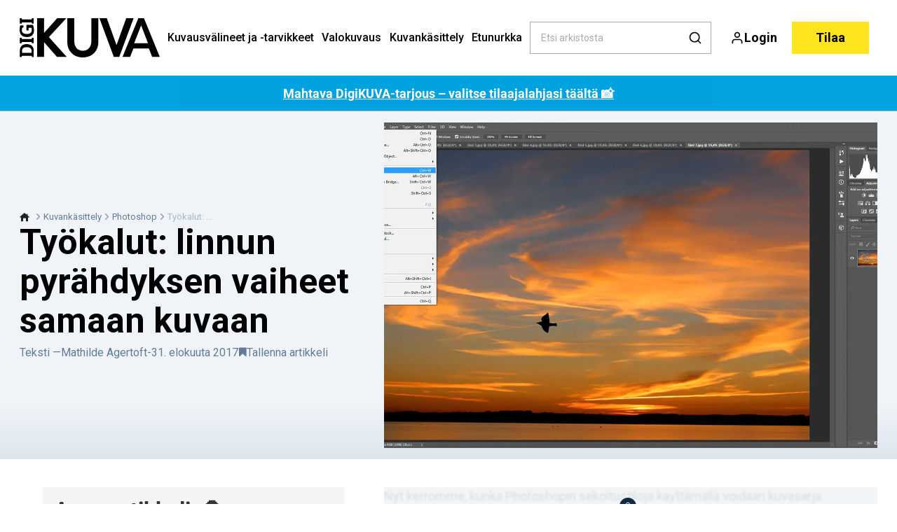

--- FILE ---
content_type: text/html; charset=utf-8
request_url: https://digi-kuva.fi/kuvankasittely/photoshop/liikkuvan-kohteen-eri-vaiheet-samaan-kuvaan
body_size: 44264
content:
<!doctype html>
<html data-n-head-ssr lang="fi" data-n-head="%7B%22lang%22:%7B%22ssr%22:%22fi%22%7D%7D">
  <head >
    <title>Liikkuvan kohteen eri vaiheet samaan kuvaan | digi-kuva.fi</title><meta data-n-head="ssr" charset="utf-8"><meta data-n-head="ssr" name="viewport" content="width=device-width, initial-scale=1"><meta data-n-head="ssr" name="mobile-web-app-capable" content="yes"><meta data-n-head="ssr" name="apple-mobile-web-app-capable" content="yes"><meta data-n-head="ssr" name="apple-mobile-web-app-status-bar-style" content="black"><meta data-n-head="ssr" name="HandheldFriendly" content="true"><meta data-n-head="ssr" http-equiv="Accept-CH" content="DPR, Width, Viewport-Width"><meta data-n-head="ssr" http-equiv="X-UA-Compatible" content="IE=edge,chrome=1"><meta data-n-head="ssr" name="format-detection" content="telephone=no,date=no,address=no,email=no,url=no"><meta data-n-head="ssr" name="bwlVersion" content="1.5.2"><meta data-n-head="ssr" property="fb:app_id" content="355632941123615"><meta data-n-head="ssr" property="og:locale" content="fi_FI"><meta data-n-head="ssr" property="og:site_name" content="Digikuva"><meta data-n-head="ssr" property="theme-color" content="#ed4b36"><meta data-n-head="ssr" name="description" content="Nyt kerromme, kunka Photoshopin sekoitustiloja käyttämällä voidaan kuvasarja lentävästä linnusta näyttää samassa ruudussa niin, että lennon eri vaiheet tallentuvat samaan kuvaan."><meta data-n-head="ssr" property="og:url" content="https://digi-kuva.fi/kuvankasittely/photoshop/liikkuvan-kohteen-eri-vaiheet-samaan-kuvaan"><meta data-n-head="ssr" property="og:title" content="Liikkuvan kohteen eri vaiheet samaan kuvaan"><meta data-n-head="ssr" property="og:description" content="Nyt kerromme, kunka Photoshopin sekoitustiloja käyttämällä voidaan kuvasarja lentävästä linnusta näyttää samassa ruudussa niin, että lennon eri vaiheet tallentuvat samaan kuvaan."><meta data-n-head="ssr" property="og:type" content="article"><meta data-n-head="ssr" property="article:published_time" content="2017-08-31T11:05:50.000Z"><meta data-n-head="ssr" property="article:modified_time" content="2025-05-14T13:20:13.000Z"><meta data-n-head="ssr" property="article:section" content="Photoshop"><meta data-n-head="ssr" property="og:article:author" content="Mathilde Agertoft"><meta data-n-head="ssr" property="og:image" content="https://images.bonnier.cloud/files/dif/production/2017/08/14131757/Screenshot-2025-05-14-at-13.17.00.jpg?max-w=1200&amp;max-h=630&amp;fit=crop"><meta data-n-head="ssr" property="og:image:type" content="image/jpeg"><meta data-n-head="ssr" property="og:image:secure_url" content="https://images.bonnier.cloud/files/dif/production/2017/08/14131757/Screenshot-2025-05-14-at-13.17.00.jpg?max-w=1200&amp;max-h=630&amp;fit=crop"><meta data-n-head="ssr" property="og:image:width" content="1200"><meta data-n-head="ssr" property="og:image:height" content="630"><meta data-n-head="ssr" name="twitter:card" content="summary_large_image"><meta data-n-head="ssr" name="twitter:description" content="Nyt kerromme, kunka Photoshopin sekoitustiloja käyttämällä voidaan kuvasarja lentävästä linnusta näyttää samassa ruudussa niin, että lennon eri vaiheet tallentuvat samaan kuvaan."><meta data-n-head="ssr" name="twitter:title" content="Liikkuvan kohteen eri vaiheet samaan kuvaan"><meta data-n-head="ssr" name="twitter:image" content="https://images.bonnier.cloud/files/dif/production/2017/08/14131757/Screenshot-2025-05-14-at-13.17.00.jpg"><meta data-n-head="ssr" name="twitter:image" content="https://images.bonnier.cloud/files/dif/production/2017/08/14131757/Screenshot-2025-05-14-at-13.17.00.jpg"><meta data-n-head="ssr" name="cxense-site-id" content="1129402680464567586"><meta data-n-head="ssr" name="cXenseParse:bfi-country" content="fi"><meta data-n-head="ssr" name="cXenseParse:bfi-brand" content="DIF"><meta data-n-head="ssr" name="cXenseParse:bfi-language" content="fi"><meta data-n-head="ssr" name="cXenseParse:articleid" content="401"><meta data-n-head="ssr" name="cXenseParse:bfi-pagetype" content="article"><meta data-n-head="ssr" name="cXenseParse:pageclass" content="content"><meta data-n-head="ssr" name="cXenseParse:title" content="Liikkuvan kohteen eri vaiheet samaan kuvaan"><meta data-n-head="ssr" name="cXenseParse:body-text" content="Nyt kerromme, kunka Photoshopin sekoitustiloja käyttämällä voidaan kuvasarja lentävästä linnusta näyttää samassa ruudussa niin, että lennon eri vaiheet tallentuvat samaan kuvaan."><meta data-n-head="ssr" name="cXenseParse:description" content="Nyt kerromme, kunka Photoshopin sekoitustiloja käyttämällä voidaan kuvasarja lentävästä linnusta näyttää samassa ruudussa niin, että lennon eri vaiheet tallentuvat samaan kuvaan."><meta data-n-head="ssr" name="cXenseParse:image" content="https://images.bonnier.cloud/files/dif/production/2017/08/14131757/Screenshot-2025-05-14-at-13.17.00.jpg"><meta data-n-head="ssr" name="cXenseParse:bfi-danishsearchtitle" content="Værktøj: Smart funktion lader dig indsætte motivet flere gange"><meta data-n-head="ssr" name="cXenseParse:recs:recommendable" content="true"><meta data-n-head="ssr" name="cXenseParse:bfi-metatag-changedate" content="2025-05-14T13:20:13.000Z"><meta data-n-head="ssr" name="cXenseParse:recs:publishtime" content="2017-08-31T11:05:50.000Z"><meta data-n-head="ssr" name="cXenseParse:time:bfi-featuredtime" content="2017-08-31T11:05:50.000Z"><meta data-n-head="ssr" name="cXenseParse:bfi-reading-time" content="1"><meta data-n-head="ssr" name="cXenseParse:bfi-taxo-cat" content="Photoshop"><meta data-n-head="ssr" name="cXenseParse:bfi-taxo-cat-url" content="https://digi-kuva.fi/kuvankasittely/photoshop"><meta data-n-head="ssr" name="cXenseParse:bfi-taxo-cat-top" content="Kuvankäsittely"><meta data-n-head="ssr" name="cXenseParse:bfi-taxo-editorial-type" content="Videot"><meta data-n-head="ssr" name="cXenseParse:bfi-taxo-tag" content="Etunurkka"><meta data-n-head="ssr" name="cXenseParse:bfi-taxo-tag" content="premium"><meta data-n-head="ssr" name="bcm-brand" content="DIF"><meta data-n-head="ssr" name="bcm-country" content="fi"><meta data-n-head="ssr" name="bcm-type" content="site"><meta data-n-head="ssr" name="bcm-tablet-breakpoint" content="1025"><meta data-n-head="ssr" name="bcm-mobile-breakpoint" content="768"><meta data-n-head="ssr" name="bcm-title" content="Liikkuvan kohteen eri vaiheet samaan kuvaan"><meta data-n-head="ssr" name="bcm-sub" content="Kuvankäsittely"><meta data-n-head="ssr" name="bcm-categories" content="Photoshop,Kuvankäsittely"><meta data-n-head="ssr" name="bcm-tags" content="Etunurkka,premium"><meta data-n-head="ssr" name="k5a:contentTag" content="Etunurkka"><meta data-n-head="ssr" name="k5a:contentTag" content="premium"><meta data-n-head="ssr" name="robots" content="max-image-preview:large"><meta data-n-head="ssr" property="bad:device" name="bad:device" content="desktop"><meta data-n-head="ssr" property="bad:pageType" name="bad:pageType" content="article"><link data-n-head="ssr" rel="icon" type="image/x-icon" href="/favicon.ico"><link data-n-head="ssr" rel="preconnect" href="https://dev.visualwebsiteoptimizer.com"><link data-n-head="ssr" rel="canonical" href="https://digi-kuva.fi/kuvankasittely/photoshop/liikkuvan-kohteen-eri-vaiheet-samaan-kuvaan"><link data-n-head="ssr" rel="alternate" type="application/rss+xml" title="Digikuva RSS feed" href="https://digi-kuva.fi/feed/rss"><link data-n-head="ssr" rel="alternate" hreflang="sv-SE" href="https://digitalfotoforalla.se/bildbehandling/photoshop/l%c3%a5t-motivet-%c3%a5terkomma-flera-g%c3%a5nger-i-samma-bild"><link data-n-head="ssr" rel="alternate" hreflang="nb-NO" href="https://digital-foto.no/bildebehandling/photoshop/la-motivet-dukke-opp-flere-ganger-i-bildet"><link data-n-head="ssr" rel="alternate" hreflang="fi-FI" href="https://digi-kuva.fi/kuvankasittely/photoshop/liikkuvan-kohteen-eri-vaiheet-samaan-kuvaan"><link data-n-head="ssr" rel="alternate" hreflang="da-DK" href="https://digitalfoto.dk/billedbehandling/photoshop/lad-motivet-optr%c3%a6de-flere-gange-i-billedet"><link data-n-head="ssr" rel="preload" as="image" href="https://images-bonnier.imgix.net/files/dif/production/2017/08/14131757/Screenshot-2025-05-14-at-13.17.00.jpg?auto=compress,format&amp;w=1500&amp;fp-x=0.5&amp;fp-y=0.5 1500w" srcset="https://images-bonnier.imgix.net/files/dif/production/2017/08/14131757/Screenshot-2025-05-14-at-13.17.00.jpg?auto=compress,format&amp;w=1500&amp;fp-x=0.5&amp;fp-y=0.5 1500w, https://images-bonnier.imgix.net/files/dif/production/2017/08/14131757/Screenshot-2025-05-14-at-13.17.00.jpg?auto=compress,format&amp;w=1024&amp;fp-x=0.5&amp;fp-y=0.5 1024w, https://images-bonnier.imgix.net/files/dif/production/2017/08/14131757/Screenshot-2025-05-14-at-13.17.00.jpg?auto=compress,format&amp;w=600&amp;fp-x=0.5&amp;fp-y=0.5 600w, https://images-bonnier.imgix.net/files/dif/production/2017/08/14131757/Screenshot-2025-05-14-at-13.17.00.jpg?auto=compress,format&amp;w=500&amp;fp-x=0.5&amp;fp-y=0.5 500w, https://images-bonnier.imgix.net/files/dif/production/2017/08/14131757/Screenshot-2025-05-14-at-13.17.00.jpg?auto=compress,format&amp;w=400&amp;fp-x=0.5&amp;fp-y=0.5 400w, https://images-bonnier.imgix.net/files/dif/production/2017/08/14131757/Screenshot-2025-05-14-at-13.17.00.jpg?auto=compress,format&amp;w=350&amp;fp-x=0.5&amp;fp-y=0.5 350w, https://images-bonnier.imgix.net/files/dif/production/2017/08/14131757/Screenshot-2025-05-14-at-13.17.00.jpg?auto=compress,format&amp;w=300&amp;fp-x=0.5&amp;fp-y=0.5 300w, https://images-bonnier.imgix.net/files/dif/production/2017/08/14131757/Screenshot-2025-05-14-at-13.17.00.jpg?auto=compress,format&amp;w=275&amp;fp-x=0.5&amp;fp-y=0.5 275w, https://images-bonnier.imgix.net/files/dif/production/2017/08/14131757/Screenshot-2025-05-14-at-13.17.00.jpg?auto=compress,format&amp;w=250&amp;fp-x=0.5&amp;fp-y=0.5 250w, https://images-bonnier.imgix.net/files/dif/production/2017/08/14131757/Screenshot-2025-05-14-at-13.17.00.jpg?auto=compress,format&amp;w=225&amp;fp-x=0.5&amp;fp-y=0.5 225w, https://images-bonnier.imgix.net/files/dif/production/2017/08/14131757/Screenshot-2025-05-14-at-13.17.00.jpg?auto=compress,format&amp;w=200&amp;fp-x=0.5&amp;fp-y=0.5 200w, https://images-bonnier.imgix.net/files/dif/production/2017/08/14131757/Screenshot-2025-05-14-at-13.17.00.jpg?auto=compress,format&amp;w=185&amp;fp-x=0.5&amp;fp-y=0.5 185w"><script data-n-head="ssr" type="text/javascript" id="vwoCode">  window._vwo_code || (function() {
            var account_id = 713144,
                version = 2.1,
                settings_tolerance = 2000,
                hide_element = 'body',
                hide_element_style = 'opacity:0 !important;filter:alpha(opacity=0) !important;background:none !important;transition:none !important;',
                f = false, w = window, d = document, v = d.querySelector('#vwoCode'),
                cK = '_vwo_' + account_id + '_settings', cc = {};
            try {
              var c = JSON.parse(localStorage.getItem('_vwo_' + account_id + '_config'));
              cc = c && typeof c === 'object' ? c : {};
            } catch (e) {}
            var stT = cc.stT === 'session' ? w.sessionStorage : w.localStorage;
            code = {
              use_existing_jquery: function() { return typeof use_existing_jquery !== 'undefined' ? use_existing_jquery : undefined; },
              library_tolerance: function() { return typeof library_tolerance !== 'undefined' ? library_tolerance : undefined; },
              settings_tolerance: function() { return cc.sT || settings_tolerance; },
              hide_element_style: function() { return '{' + (cc.hES || hide_element_style) + '}'; },
              hide_element: function() {
                if (performance.getEntriesByName('first-contentful-paint')[0]) { return ''; }
                return typeof cc.hE === 'string' ? cc.hE : hide_element;
              },
              getVersion: function() { return version; },
              finish: function(e) {
                if (!f) {
                  f = true;
                  var t = d.getElementById('_vis_opt_path_hides');
                  if (t) t.parentNode.removeChild(t);
                  if (e) (new Image).src = 'https://dev.visualwebsiteoptimizer.com/ee.gif?a=' + account_id + e;
                }
              },
              finished: function() { return f; },
              addScript: function(e) {
                var t = d.createElement('script');
                t.type = 'text/javascript';
                if (e.src) { t.src = e.src; } else { t.text = e.text; }
                d.getElementsByTagName('head')[0].appendChild(t);
              },
              load: function(e, t) {
                var i = this.getSettings(), n = d.createElement('script'), r = this;
                t = t || {};
                if (i) {
                  n.textContent = i;
                  d.getElementsByTagName('head')[0].appendChild(n);
                  if (!w.VWO || VWO.caE) {
                    stT.removeItem(cK);
                    r.load(e);
                  }
                } else {
                  var o = new XMLHttpRequest();
                  o.open('GET', e, true);
                  o.withCredentials = !t.dSC;
                  o.responseType = t.responseType || 'text';
                  o.onload = function() {
                    if (t.onloadCb) { return t.onloadCb(o, e); }
                    if (o.status === 200) { _vwo_code.addScript({ text: o.responseText }); }
                    else { _vwo_code.finish('&e=loading_failure:' + e); }
                  };
                  o.onerror = function() {
                    if (t.onerrorCb) { return t.onerrorCb(e); }
                    _vwo_code.finish('&e=loading_failure:' + e);
                  };
                  o.send();
                }
              },
              getSettings: function() {
                try {
                  var e = stT.getItem(cK);
                  if (!e) { return; }
                  e = JSON.parse(e);
                  if (Date.now() > e.e) {
                    stT.removeItem(cK);
                    return;
                  }
                  return e.s;
                } catch (e) { return; }
              },
              init: function() {
                if (d.URL.indexOf('__vwo_disable__') > -1) return;
                var e = this.settings_tolerance();
                w._vwo_settings_timer = setTimeout(function() {
                  _vwo_code.finish();
                  stT.removeItem(cK);
                }, e);
                var t;
                if (this.hide_element() !== 'body') {
                  t = d.createElement('style');
                  var i = this.hide_element(), n = i ? i + this.hide_element_style() : '', r = d.getElementsByTagName('head')[0];
                  t.setAttribute('id', '_vis_opt_path_hides');
                  v && t.setAttribute('nonce', v.nonce);
                  t.setAttribute('type', 'text/css');
                  if (t.styleSheet) t.styleSheet.cssText = n;
                  else t.appendChild(d.createTextNode(n));
                  r.appendChild(t);
                } else {
                  t = d.getElementsByTagName('head')[0];
                  var n = d.createElement('div');
                  n.style.cssText = 'z-index: 2147483647 !important;position: fixed !important;left: 0 !important;top: 0 !important;width: 100% !important;height: 100% !important;background: white !important;';
                  n.setAttribute('id', '_vis_opt_path_hides');
                  n.classList.add('_vis_hide_layer');
                  t.parentNode.insertBefore(n, t.nextSibling);
                }
                var o = 'https://dev.visualwebsiteoptimizer.com/j.php?a=' + account_id + '&u=' + encodeURIComponent(d.URL) + '&vn=' + version;
                if (w.location.search.indexOf('_vwo_xhr') !== -1) {
                  this.addScript({ src: o });
                } else {
                  this.load(o + '&x=true');
                }
              }
            };
            w._vwo_code = code;
            code.init();
          })();
      
          window.VWO = window.VWO || [];
          window.VWO.push(['onVariationApplied', function(data) {
            var expId = data[1];
            var variationId = data[2];
            if (typeof(_vwo_exp[expId].comb_n[variationId]) !== 'undefined' && ['VISUAL_AB', 'VISUAL', 'SPLIT_URL', 'SURVEY'].indexOf(_vwo_exp[expId].type) > -1) {
              var x = [_vwo_exp[expId].comb_n[variationId]];
              window._mfq = window._mfq || [];
              window._mfq.push(["tag", "Variant: " + x]);
            }
          }]);  </script><script data-n-head="ssr" data-hid="gtm-script">if(!window._gtm_init){window._gtm_init=1;(function(w,n,d,m,e,p){w[d]=(w[d]==1||n[d]=='yes'||n[d]==1||n[m]==1||(w[e]&&w[e][p]&&w[e][p]()))?1:0})(window,navigator,'doNotTrack','msDoNotTrack','external','msTrackingProtectionEnabled');(function(w,d,s,l,x,y){w[x]={};w._gtm_inject=function(i){if(w.doNotTrack||w[x][i])return;w[x][i]=1;w[l]=w[l]||[];w[l].push({'gtm.start':new Date().getTime(),event:'gtm.js'});var f=d.getElementsByTagName(s)[0],j=d.createElement(s);j.async=true;j.src='https://www.googletagmanager.com/gtm.js?id='+i;f.parentNode.insertBefore(j,f);}})(window,document,'script','dataLayer','_gtm_ids','_gtm_inject')}</script><script data-n-head="ssr" data-hid="CookieConsent" id="CookieConsent" type="text/javascript" charset="utf-8">window.gdprAppliesGlobally=true;(function(){function r(e){if(!window.frames[e]){if(document.body&&document.body.firstChild){var t=document.body;var n=document.createElement("iframe");n.style.display="none";n.name=e;n.title=e;t.insertBefore(n,t.firstChild)}else{setTimeout(function(){r(e)},5)}}}function e(n,i,o,c,s){function e(e,t,n,r){if(typeof n!=="function"){return}if(!window[i]){window[i]=[]}var a=false;if(s){a=s(e,r,n)}if(!a){window[i].push({command:e,version:t,callback:n,parameter:r})}}e.stub=true;e.stubVersion=2;function t(r){if(!window[n]||window[n].stub!==true){return}if(!r.data){return}var a=typeof r.data==="string";var e;try{e=a?JSON.parse(r.data):r.data}catch(t){return}if(e[o]){var i=e[o];window[n](i.command,i.version,function(e,t){var n={};n[c]={returnValue:e,success:t,callId:i.callId};r.source.postMessage(a?JSON.stringify(n):n,"*")},i.parameter)}}if(typeof window[n]!=="function"){window[n]=e;if(window.addEventListener){window.addEventListener("message",t,false)}else{window.attachEvent("onmessage",t)}}}e("__tcfapi","__tcfapiBuffer","__tcfapiCall","__tcfapiReturn");r("__tcfapiLocator");(function(e,t){var n=document.createElement("link");n.rel="preload";n.as="script";var r=document.createElement("script");r.id="spcloader";r.type="text/javascript";r["async"]=true;r.charset="utf-8";var a="https://sdk.privacy-center.org/"+e+"/loader.js?target_type=notice&target="+t;n.href=a;r.src=a;var i=document.getElementsByTagName("script")[0];i.parentNode.insertBefore(n,i);i.parentNode.insertBefore(r,i)})("fb809c51-e9cd-4e35-a92d-e44bb858841e","WbgfF36y")})();</script><script data-n-head="ssr" data-hid="DidomiConfig" innterHTML="window.didomiConfig = {
        user: {
          bots: {
            consentRequired: false,
            types: ['crawlers', 'performance'],
            extraUserAgents: [],
          }
        }
      }" type="text/javascript" charset="utf-8"></script><script data-n-head="ssr" data-hid="gpt-script-id" src="https://securepubads.g.doubleclick.net/tag/js/gpt.js" data-vendor="google"></script><script data-n-head="ssr" data-hid="rubicon-script-id" src="https://micro.rubiconproject.com/prebid/dynamic/12954.js?site=BP_FI" id="rubicon-script-id" data-vendor="iab:52"></script><script data-n-head="ssr" data-hid="cxense" src="https://cdn.cxense.com/cx.cce.js" defer ssr="false"></script><script data-n-head="ssr" data-hid="common-bonnier-datalayer-cloud-script" src="https://europe-west1-bonnier-big-data.cloudfunctions.net/commonBonnierDataLayer" async></script><script data-n-head="ssr" data-hid="cxense-init" type="text/javascript" charset="utf-8">
            window.cX = window.cX || {}
            window.cX.callQueue = window.cX.callQueue || []
            window.cX.callQueue.push(['setSiteId', '1129402680464567586'])
            window.cX.callQueue.push(['sendPageViewEvent'])
          </script><script data-n-head="ssr" data-hid="piano-script" type="text/javascript" charset="utf-8" ssr="false">
          tp = window.tp || [];
          tp.push(["setAid", 'mRfM4AVGpu']);
          tp.push(["setSandbox", false]);
          tp.push(["setCxenseSiteId", '1129402680464567586']);

          (function(src) {
              var a = document.createElement("script");
              a.type = "text/javascript";
              a.async = true;
              a.src = src;
              var b = document.getElementsByTagName("script")[0];
              b.parentNode.insertBefore(a, b)
          })("https://cdn.tinypass.com/api/tinypass.min.js");
      </script><script data-n-head="ssr" type="application/ld+json">[{"@context":"https://schema.org","@type":"Article","@id":"https://digi-kuva.fi/kuvankasittely/photoshop/liikkuvan-kohteen-eri-vaiheet-samaan-kuvaan#article","inLanguage":"fi-FI","url":"https://digi-kuva.fi/kuvankasittely/photoshop/liikkuvan-kohteen-eri-vaiheet-samaan-kuvaan","mainEntityOfPage":"https://digi-kuva.fi/kuvankasittely/photoshop/liikkuvan-kohteen-eri-vaiheet-samaan-kuvaan","name":"Työkalut: linnun pyrähdyksen vaiheet samaan kuvaan","image":"https://images.bonnier.cloud/files/dif/production/2017/08/14131757/Screenshot-2025-05-14-at-13.17.00.jpg","description":"Nyt kerromme, kunka Photoshopin sekoitustiloja käyttämällä voidaan kuvasarja lentävästä linnusta näyttää samassa ruudussa niin, että lennon eri vaiheet tallentuvat samaan kuvaan.","headline":"Työkalut: linnun pyrähdyksen vaiheet samaan kuvaan","datePublished":"2017-08-31T11:05:50.000Z","dateModified":"2025-05-14T13:20:13.000Z","publisher":[{"@type":"Organization","url":"https://digi-kuva.fi","name":"Digikuva","description":"Kaikkea valokuvauksesta – uutisia, laitetestejä, oppaita sekä vinkkejä kuvaamisesta, kuvankäsittelystä ja muusta olennaisesta.","logo":[{"@type":"ImageObject","url":"digi-kuva.fi/logo.png"}]}],"author":[{"@type":"Person","@id":"https://digi-kuva.fi/author/mathilde-agertoft#Person","name":"Mathilde Agertoft","url":"https://digi-kuva.fi/author/mathilde-agertoft","jobTitle":null,"description":"","image":[]}],"potentialAction":[{"@type":"ReadAction","target":["https://digi-kuva.fi"]},{"@type":"SearchAction","target":[{"@type":"EntryPoint","urlTemplate":"https://digi-kuva.fi/search?s={search_term_string}"}],"query-input":[{"@type":"PropertyValueSpecification","valueRequired":"https://schema.org/True","valueName":"search_term_string"}]}]},{"@context":"https://schema.org","@type":"ItemList","itemListElement":[]},{"@context":"https://schema.org","@type":"ItemList","itemListElement":[]},{"@context":"https://schema.org","@type":"BreadcrumbList","itemListElement":[{"@context":"https://schema.org","@type":"ListItem","position":0,"name":"kuvankasittely","item":"https://digi-kuva.fi/kuvankasittely"},{"@context":"https://schema.org","@type":"ListItem","position":1,"name":"photoshop","item":"https://digi-kuva.fi/kuvankasittely/photoshop"},{"@context":"https://schema.org","@type":"ListItem","position":2,"name":"liikkuvan kohteen eri vaiheet samaan kuvaan","item":null}]},{"@context":"https://schema.org","@type":"Article","@id":"https://digi-kuva.fi/kuvankasittely/photoshop/liikkuvan-kohteen-eri-vaiheet-samaan-kuvaan#article","inLanguage":"fi-FI","isAccessibleForFree":false,"hasPart":[{"@type":"WebPageElement","isAccessibleForFree":false,"cssSelector":".paywall-0"},{"@type":"WebPageElement","isAccessibleForFree":false,"cssSelector":".paywall-2"}]}]</script><link rel="preload" href="/_nuxt/f50d42e.js" as="script"><link rel="preload" href="/_nuxt/688534e.js" as="script"><link rel="preload" href="/_nuxt/css/2d01f6a.css" as="style"><link rel="preload" href="/_nuxt/4bf0f0a.js" as="script"><link rel="preload" href="/_nuxt/css/33f98af.css" as="style"><link rel="preload" href="/_nuxt/062f2b6.js" as="script"><link rel="preload" href="/_nuxt/38b847d.js" as="script"><link rel="preload" href="/_nuxt/css/c549c5b.css" as="style"><link rel="preload" href="/_nuxt/67b14e4.js" as="script"><link rel="preload" href="/_nuxt/css/7e4ced7.css" as="style"><link rel="preload" href="/_nuxt/a815948.js" as="script"><link rel="preload" href="/_nuxt/9b0f338.js" as="script"><link rel="preload" href="/_nuxt/css/8d068eb.css" as="style"><link rel="preload" href="/_nuxt/0c36e91.js" as="script"><link rel="preload" href="/_nuxt/css/e86d5b9.css" as="style"><link rel="preload" href="/_nuxt/0049f63.js" as="script"><link rel="preload" href="/_nuxt/css/9c1bd75.css" as="style"><link rel="preload" href="/_nuxt/4ae9c42.js" as="script"><link rel="preload" href="/_nuxt/css/fd249dc.css" as="style"><link rel="preload" href="/_nuxt/026a758.js" as="script"><link rel="preload" href="/_nuxt/css/7c423ae.css" as="style"><link rel="preload" href="/_nuxt/39f4f34.js" as="script"><link rel="stylesheet" href="/_nuxt/css/2d01f6a.css"><link rel="stylesheet" href="/_nuxt/css/33f98af.css"><link rel="stylesheet" href="/_nuxt/css/c549c5b.css"><link rel="stylesheet" href="/_nuxt/css/7e4ced7.css"><link rel="stylesheet" href="/_nuxt/css/8d068eb.css"><link rel="stylesheet" href="/_nuxt/css/e86d5b9.css"><link rel="stylesheet" href="/_nuxt/css/9c1bd75.css"><link rel="stylesheet" href="/_nuxt/css/fd249dc.css"><link rel="stylesheet" href="/_nuxt/css/7c423ae.css">
  </head>
  <body class="no-js" data-n-head="%7B%22class%22:%7B%22ssr%22:%22no-js%22%7D%7D">
    <noscript data-n-head="ssr" data-hid="gtm-noscript" data-pbody="true"><iframe src="https://www.googletagmanager.com/ns.html?id=GTM-5HQ6KLM&" height="0" width="0" style="display:none;visibility:hidden" title="gtm"></iframe></noscript><div data-server-rendered="true" id="__nuxt"><!----><div id="__layout"><main data-fetch-key="data-v-ae51b6c6:0" style="position:relative;" data-v-ae51b6c6><div id="mkt-placement-5" data-v-afb14004 data-v-ae51b6c6></div> <div id="mkt-placement-4" data-v-afb14004 data-v-ae51b6c6></div> <div id="mkt-placement-11" data-v-afb14004 data-v-ae51b6c6></div> <div data-v-ae51b6c6><div class="vue-portal-target" data-v-ae51b6c6></div></div> <header class="header grid" data-v-bad8a02a data-v-ae51b6c6><div class="header__row grid__item--content-wide" data-v-bad8a02a><a href="/" title="Home" class="header__logo nuxt-link-active" data-v-3817705c data-v-bad8a02a><svg viewBox="0 0 190 80" data-v-3817705c><use xlink:href="/_nuxt/img/sprite.e4d210d.svg#logo__fi"></use></svg></a> <nav class="header__menu" data-v-bad8a02a><ul class="menu" data-v-bad8a02a><li class="menu__item" data-v-bad8a02a><a href="/valokuvauslaitteet" class="menu__link" data-v-bad8a02a>
            Kuvausvälineet ja -tarvikkeet
          </a> <ul class="submenu" style="display:none;" data-v-bad8a02a><li class="submenu__item" data-v-bad8a02a><a href="/tuotearviot" class="submenu__link" data-v-bad8a02a>
                Arvostelut
              </a></li><li class="submenu__item" data-v-bad8a02a><a href="/kamerat/toimintakamerat" class="submenu__link" data-v-bad8a02a>
                Toimintakamerat
              </a></li><li class="submenu__item" data-v-bad8a02a><a href="/kamerat/kannykkakamerat" class="submenu__link" data-v-bad8a02a>
                Kännykkäkamerat
              </a></li><li class="submenu__item" data-v-bad8a02a><a href="/valokuvauslaitteet" class="submenu__link" data-v-bad8a02a>
                Kuvausvälineet ja -tarvikkeet
              </a></li><li class="submenu__item" data-v-bad8a02a><a href="/valokuvauslaitteet/objektiivit" class="submenu__link" data-v-bad8a02a>
                Objektiivit
              </a></li><li class="submenu__item" data-v-bad8a02a><a href="/kamerat" class="submenu__link" data-v-bad8a02a>
                Kamerat
              </a></li><li class="submenu__item" data-v-bad8a02a><a href="/tuotearviot" class="submenu__link" data-v-bad8a02a>
                Arvostelut
              </a></li><li class="submenu__item" data-v-bad8a02a><a href="/pienoishelikopterit" class="submenu__link" data-v-bad8a02a>
                Pienoishelikopterit
              </a></li></ul></li><li class="menu__item" data-v-bad8a02a><a href="/valokuvaus" class="menu__link" data-v-bad8a02a>
            Valokuvaus
          </a> <ul class="submenu" style="display:none;" data-v-bad8a02a><li class="submenu__item" data-v-bad8a02a><a href="/digikuva/valokuvakilpailut" class="submenu__link" data-v-bad8a02a>
                Valokuvakilpailut
              </a></li><li class="submenu__item" data-v-bad8a02a><a href="/valokuvaustekniikka" class="submenu__link" data-v-bad8a02a>
                Valokuvaustekniikka
              </a></li><li class="submenu__item" data-v-bad8a02a><a href="/valokuvaus/tilannekuvat" class="submenu__link" data-v-bad8a02a>
                Tilannekuvat
              </a></li><li class="submenu__item" data-v-bad8a02a><a href="/valokuvaus/luontokuvat" class="submenu__link" data-v-bad8a02a>
                Luontokuvat
              </a></li><li class="submenu__item" data-v-bad8a02a><a href="/valokuvaus/tahtikuvat" class="submenu__link" data-v-bad8a02a>
                Tähtikuvat
              </a></li><li class="submenu__item" data-v-bad8a02a><a href="/valokuvaus/muotokuvat" class="submenu__link" data-v-bad8a02a>
                Muotokuvat
              </a></li><li class="submenu__item" data-v-bad8a02a><a href="/valokuvaus/maisemakuvat" class="submenu__link" data-v-bad8a02a>
                Maisemakuvat
              </a></li></ul></li><li class="menu__item" data-v-bad8a02a><a href="/kuvankasittely" class="menu__link nuxt-link-active" data-v-bad8a02a>
            Kuvankäsittely
          </a> <ul class="submenu" style="display:none;" data-v-bad8a02a><li class="submenu__item" data-v-bad8a02a><a href="/kuvankasittely/valokuvasovellukset" class="submenu__link" data-v-bad8a02a>
                Valokuvasovellukset
              </a></li><li class="submenu__item" data-v-bad8a02a><a href="/kuvankasittely/photoshop" class="submenu__link nuxt-link-active" data-v-bad8a02a>
                Photoshop
              </a></li><li class="submenu__item" data-v-bad8a02a><a href="/kuvankasittely/photoshop-elements" class="submenu__link" data-v-bad8a02a>
                Photoshop Elements
              </a></li><li class="submenu__item" data-v-bad8a02a><a href="/kuvankasittely/photoshop-lightroom" class="submenu__link" data-v-bad8a02a>
                Photoshop Lightroom
              </a></li><li class="submenu__item" data-v-bad8a02a><a href="/photoshop-videokurssit" class="submenu__link" data-v-bad8a02a>
                Photoshop-videokurssit
              </a></li><li class="submenu__item" data-v-bad8a02a><a href="/photoshop-elements-videokurssit" class="submenu__link" data-v-bad8a02a>
                Photoshop Elements -videokurssit
              </a></li><li class="submenu__item" data-v-bad8a02a><a href="/lightroom-videokurssit" class="submenu__link" data-v-bad8a02a>
                Photoshop Lightroom -videokurssit
              </a></li></ul></li><li class="menu__item" data-v-bad8a02a><a href="/etunurkka" class="menu__link" data-v-bad8a02a>
            Etunurkka
          </a> <ul class="submenu" style="display:none;" data-v-bad8a02a><li class="submenu__item" data-v-bad8a02a><a href="/newslettersignup" class="submenu__link" data-v-bad8a02a>
                Uutiskirje
              </a></li><li class="submenu__item" data-v-bad8a02a><a href="/tuotearviot" class="submenu__link" data-v-bad8a02a>
                Arvostelut
              </a></li><li class="submenu__item" data-v-bad8a02a><a href="/videot" class="submenu__link" data-v-bad8a02a>
                Kaikki videot
              </a></li><li class="submenu__item" data-v-bad8a02a><a href="/kamerakoulu" class="submenu__link" data-v-bad8a02a>
                Kamerakoulu
              </a></li><li class="submenu__item" data-v-bad8a02a><a href="/lightroom-videokurssit" class="submenu__link" data-v-bad8a02a>
                Lightroom-videokurssit
              </a></li><li class="submenu__item" data-v-bad8a02a><a href="/photoshop-videokurssit" class="submenu__link" data-v-bad8a02a>
                Photoshop-videokurssit
              </a></li><li class="submenu__item" data-v-bad8a02a><a href="/photoshop-elements-videokurssit" class="submenu__link" data-v-bad8a02a>
                Photoshop Elements -videokurssit
              </a></li><li class="submenu__item" data-v-bad8a02a><a href="/videosarjat" class="submenu__link" data-v-bad8a02a>
                Videosarjat
              </a></li><li class="submenu__item" data-v-bad8a02a><a href="/e-kirjat" class="submenu__link" data-v-bad8a02a>
                E-kirjat
              </a></li><li class="submenu__item" data-v-bad8a02a><a href="/aihekortit" class="submenu__link" data-v-bad8a02a>
                Aihekortit
              </a></li><li class="submenu__item" data-v-bad8a02a><a href="/taskuoppaat" class="submenu__link" data-v-bad8a02a>
                Taskuoppaat
              </a></li><li class="submenu__item" data-v-bad8a02a><a href="/ohjelmistot" class="submenu__link" data-v-bad8a02a>
                Ohjelmistot
              </a></li><li class="submenu__item" data-v-bad8a02a><a href="/oppaat" class="submenu__link" data-v-bad8a02a>
                Oppaat
              </a></li><li class="submenu__item" data-v-bad8a02a><a href="/teemapaketit" class="submenu__link" data-v-bad8a02a>
                Teemapaketit
              </a></li><li class="submenu__item" data-v-bad8a02a><a href="/esiasetuksia-lightroomiin" class="submenu__link" data-v-bad8a02a>
                Esiasetuksia Lightroomiin
              </a></li><li class="submenu__item" data-v-bad8a02a><a href="/makroja-photoshopiin" class="submenu__link" data-v-bad8a02a>
                Makroja Photoshopiin
              </a></li><li class="submenu__item" data-v-bad8a02a><a href="/kurssikuvat" class="submenu__link" data-v-bad8a02a>
                Kurssikuvat
              </a></li><li class="submenu__item" data-v-bad8a02a><a href="/alennukset" class="submenu__link" data-v-bad8a02a>
                Alennukset
              </a></li></ul></li></ul></nav> <div class="header__search" data-v-bad8a02a><div class="search" data-v-bad8a02a><button class="btn btn--border-alt btn--sm btn--narrow search__toggle" data-v-bad8a02a><svg viewBox="0 0 24 24" class="search__toggle__icon search__toggle__icon--close" data-v-bad8a02a><use xlink:href="/_nuxt/img/sprite.e4d210d.svg#close"></use></svg> <svg viewBox="0 0 24 24" class="search__toggle__icon search__toggle__icon--search" data-v-bad8a02a><use xlink:href="/_nuxt/img/sprite.e4d210d.svg#search"></use></svg> <span class="search__toggle--label" data-v-bad8a02a>
            Hae
          </span></button> <div class="search__wrapper searchForm" data-v-bad8a02a><form action="/search" method="get" class="search__form" data-v-bad8a02a><input id="main-search-input" placeholder="Etsi arkistosta" name="s" type="search" value class="search__input hide-clear" data-v-bad8a02a> <button type="submit" class="search__submit" data-v-bad8a02a><svg viewBox="0 0 24 24" class="search__svg" data-v-bad8a02a><use xlink:href="/_nuxt/img/sprite.e4d210d.svg#search"></use></svg></button></form></div></div></div> <div class="header__tools" data-v-bad8a02a><div class="tools" data-v-bad8a02a><button class="btn btn--border-alt btn--sm btn--narrow toggleLogin" style="display:none;" data-v-bad8a02a><svg viewBox="0 0 21 21" class="search__svg" data-v-bad8a02a><use xlink:href="/_nuxt/img/sprite.e4d210d.svg#user"></use></svg> <span class="tools__label tools__item--login-label" data-v-bad8a02a></span></button> <a href="https://id.bonnierpublications.com/login" class="btn btn--border-alt btn--sm btn--narrow" style="display:;" data-v-bad8a02a><svg viewBox="0 0 21 21" class="search__svg" data-v-bad8a02a><use xlink:href="/_nuxt/img/sprite.e4d210d.svg#user"></use></svg> <span class="tools__label tools__item--login-label hidden-sm-down" data-v-bad8a02a>
            Login</span></a> <button class="btn btn--sm btn--green btn--subscribe mkt-subscribe-trigger" style="display:;" data-v-bad8a02a>
          Tilaa
        </button> <label for="main-menu-toggle" aria-controls="offcanvas" tabindex="0" class="hamburger" data-v-bad8a02a><svg viewBox="0 0 22 17" class="hamburger__icon" data-v-bad8a02a><use xlink:href="/_nuxt/img/sprite.e4d210d.svg#hamburger-bold"></use></svg> <span class="hamburger__label hidden" data-v-bad8a02a>
            Menu
          </span></label> <div tabindex="-1" class="user-menu" data-v-bad8a02a><div class="user-list" data-v-bad8a02a><li class="user-list__item" data-v-bad8a02a><a href="/oma-puoli" title="Oma sivu" class="user-list__link" data-v-bad8a02a><span data-v-bad8a02a>Oma sivu</span></a></li><li class="user-list__item" data-v-bad8a02a><a href="/tallennetut-artikkelit" title="Tallennetut artikkelit" class="user-list__link" data-v-bad8a02a><span data-v-bad8a02a>Tallennetut artikkelit</span></a></li> <li class="user-list__item" data-v-bad8a02a><button class="btn btn--primary btn--sm btn--block" data-v-bad8a02a>
                Kirjaudu ulos
              </button></li></div></div></div></div></div> <div id="mkt-placement-2" class="top-ribbon grid__item--full" data-v-bad8a02a></div></header> <!----> <div data-v-7f22d669 data-v-ae51b6c6><input id="main-menu-toggle" type="checkbox" tabindex="-1" class="js-menu-fallback-checkbox" data-v-7f22d669> <div id="offcanvas" class="offcanvas" data-v-7f22d669><div class="offcanvas__container offcanvas__container__left" data-v-7f22d669><nav class="main-nav" data-v-52e9219b data-v-ae51b6c6><div class="main-nav__top" data-v-52e9219b><label id="close-main-nav" for="main-menu-toggle" role="presentation" class="main-nav__close btn-tool" data-v-52e9219b><svg viewBox="0 0 24 24" class="btn-tool__icon" data-v-52e9219b><use xlink:href="/_nuxt/img/sprite.e4d210d.svg#close"></use></svg></label></div> <div class="offcanvas-search" data-v-52e9219b><form class="offcanvas-search__form" data-v-52e9219b><input id="offcanvas-search" aria-label="Search" name="s" placeholder="Syötä hakusana" value="" class="offcanvas-search__input" data-v-52e9219b></form></div> <ul role="menubar" class="main-menu" data-v-52e9219b><li role="menuitem" class="main-menu__item" data-v-52e9219b><button id="toggle-104" aria-expanded="false" class="main-menu__btn main-menu__toggle-submenu" data-v-52e9219b><span class="main-menu__label" data-v-52e9219b>Kuvausvälineet ja -tarvikkeet</span> <span class="main-menu__icon" data-v-52e9219b><svg viewBox="0 0 24 24" class="main-menu__svg" data-v-52e9219b><use xlink:href="/_nuxt/img/sprite.e4d210d.svg#chevron-down"></use></svg></span></button> <div class="sub-menu" data-v-52e9219b><ul class="sub-menu__list" data-v-52e9219b><li class="sub-menu__item" data-v-52e9219b><a href="/tuotearviot" class="sub-menu__link" data-v-52e9219b>Arvostelut</a></li><li class="sub-menu__item" data-v-52e9219b><a href="/kamerat/toimintakamerat" class="sub-menu__link" data-v-52e9219b>Toimintakamerat</a></li><li class="sub-menu__item" data-v-52e9219b><a href="/kamerat/kannykkakamerat" class="sub-menu__link" data-v-52e9219b>Kännykkäkamerat</a></li><li class="sub-menu__item" data-v-52e9219b><a href="/valokuvauslaitteet" class="sub-menu__link" data-v-52e9219b>Kuvausvälineet ja -tarvikkeet</a></li><li class="sub-menu__item" data-v-52e9219b><a href="/valokuvauslaitteet/objektiivit" class="sub-menu__link" data-v-52e9219b>Objektiivit</a></li><li class="sub-menu__item" data-v-52e9219b><a href="/kamerat" class="sub-menu__link" data-v-52e9219b>Kamerat</a></li><li class="sub-menu__item" data-v-52e9219b><a href="/tuotearviot" class="sub-menu__link" data-v-52e9219b>Arvostelut</a></li><li class="sub-menu__item" data-v-52e9219b><a href="/pienoishelikopterit" class="sub-menu__link" data-v-52e9219b>Pienoishelikopterit</a></li></ul></div></li><li role="menuitem" class="main-menu__item" data-v-52e9219b><button id="toggle-65" aria-expanded="false" class="main-menu__btn main-menu__toggle-submenu" data-v-52e9219b><span class="main-menu__label" data-v-52e9219b>Valokuvaus</span> <span class="main-menu__icon" data-v-52e9219b><svg viewBox="0 0 24 24" class="main-menu__svg" data-v-52e9219b><use xlink:href="/_nuxt/img/sprite.e4d210d.svg#chevron-down"></use></svg></span></button> <div class="sub-menu" data-v-52e9219b><ul class="sub-menu__list" data-v-52e9219b><li class="sub-menu__item" data-v-52e9219b><a href="/digikuva/valokuvakilpailut" class="sub-menu__link" data-v-52e9219b>Valokuvakilpailut</a></li><li class="sub-menu__item" data-v-52e9219b><a href="/valokuvaustekniikka" class="sub-menu__link" data-v-52e9219b>Valokuvaustekniikka</a></li><li class="sub-menu__item" data-v-52e9219b><a href="/valokuvaus/tilannekuvat" class="sub-menu__link" data-v-52e9219b>Tilannekuvat</a></li><li class="sub-menu__item" data-v-52e9219b><a href="/valokuvaus/luontokuvat" class="sub-menu__link" data-v-52e9219b>Luontokuvat</a></li><li class="sub-menu__item" data-v-52e9219b><a href="/valokuvaus/tahtikuvat" class="sub-menu__link" data-v-52e9219b>Tähtikuvat</a></li><li class="sub-menu__item" data-v-52e9219b><a href="/valokuvaus/muotokuvat" class="sub-menu__link" data-v-52e9219b>Muotokuvat</a></li><li class="sub-menu__item" data-v-52e9219b><a href="/valokuvaus/maisemakuvat" class="sub-menu__link" data-v-52e9219b>Maisemakuvat</a></li></ul></div></li><li role="menuitem" class="main-menu__item" data-v-52e9219b><button id="toggle-510" aria-expanded="false" class="main-menu__btn main-menu__toggle-submenu" data-v-52e9219b><span class="main-menu__label" data-v-52e9219b>Kuvankäsittely</span> <span class="main-menu__icon" data-v-52e9219b><svg viewBox="0 0 24 24" class="main-menu__svg" data-v-52e9219b><use xlink:href="/_nuxt/img/sprite.e4d210d.svg#chevron-down"></use></svg></span></button> <div class="sub-menu" data-v-52e9219b><ul class="sub-menu__list" data-v-52e9219b><li class="sub-menu__item" data-v-52e9219b><a href="/kuvankasittely/valokuvasovellukset" class="sub-menu__link" data-v-52e9219b>Valokuvasovellukset</a></li><li class="sub-menu__item" data-v-52e9219b><a href="/kuvankasittely/photoshop" class="sub-menu__link nuxt-link-active" data-v-52e9219b>Photoshop</a></li><li class="sub-menu__item" data-v-52e9219b><a href="/kuvankasittely/photoshop-elements" class="sub-menu__link" data-v-52e9219b>Photoshop Elements</a></li><li class="sub-menu__item" data-v-52e9219b><a href="/kuvankasittely/photoshop-lightroom" class="sub-menu__link" data-v-52e9219b>Photoshop Lightroom</a></li><li class="sub-menu__item" data-v-52e9219b><a href="/photoshop-videokurssit" class="sub-menu__link" data-v-52e9219b>Photoshop-videokurssit</a></li><li class="sub-menu__item" data-v-52e9219b><a href="/photoshop-elements-videokurssit" class="sub-menu__link" data-v-52e9219b>Photoshop Elements -videokurssit</a></li><li class="sub-menu__item" data-v-52e9219b><a href="/lightroom-videokurssit" class="sub-menu__link" data-v-52e9219b>Photoshop Lightroom -videokurssit</a></li></ul></div></li><li role="menuitem" class="main-menu__item" data-v-52e9219b><button id="toggle-668" aria-expanded="false" class="main-menu__btn main-menu__toggle-submenu" data-v-52e9219b><span class="main-menu__label" data-v-52e9219b>Etunurkka</span> <span class="main-menu__icon" data-v-52e9219b><svg viewBox="0 0 24 24" class="main-menu__svg" data-v-52e9219b><use xlink:href="/_nuxt/img/sprite.e4d210d.svg#chevron-down"></use></svg></span></button> <div class="sub-menu" data-v-52e9219b><ul class="sub-menu__list" data-v-52e9219b><li class="sub-menu__item" data-v-52e9219b><a href="/newslettersignup" class="sub-menu__link" data-v-52e9219b>Uutiskirje</a></li><li class="sub-menu__item" data-v-52e9219b><a href="/tuotearviot" class="sub-menu__link" data-v-52e9219b>Arvostelut</a></li><li class="sub-menu__item" data-v-52e9219b><a href="/videot" class="sub-menu__link" data-v-52e9219b>Kaikki videot</a></li><li class="sub-menu__item" data-v-52e9219b><a href="/kamerakoulu" class="sub-menu__link" data-v-52e9219b>Kamerakoulu</a></li><li class="sub-menu__item" data-v-52e9219b><a href="/lightroom-videokurssit" class="sub-menu__link" data-v-52e9219b>Lightroom-videokurssit</a></li><li class="sub-menu__item" data-v-52e9219b><a href="/photoshop-videokurssit" class="sub-menu__link" data-v-52e9219b>Photoshop-videokurssit</a></li><li class="sub-menu__item" data-v-52e9219b><a href="/photoshop-elements-videokurssit" class="sub-menu__link" data-v-52e9219b>Photoshop Elements -videokurssit</a></li><li class="sub-menu__item" data-v-52e9219b><a href="/videosarjat" class="sub-menu__link" data-v-52e9219b>Videosarjat</a></li><li class="sub-menu__item" data-v-52e9219b><a href="/e-kirjat" class="sub-menu__link" data-v-52e9219b>E-kirjat</a></li><li class="sub-menu__item" data-v-52e9219b><a href="/aihekortit" class="sub-menu__link" data-v-52e9219b>Aihekortit</a></li><li class="sub-menu__item" data-v-52e9219b><a href="/taskuoppaat" class="sub-menu__link" data-v-52e9219b>Taskuoppaat</a></li><li class="sub-menu__item" data-v-52e9219b><a href="/ohjelmistot" class="sub-menu__link" data-v-52e9219b>Ohjelmistot</a></li><li class="sub-menu__item" data-v-52e9219b><a href="/oppaat" class="sub-menu__link" data-v-52e9219b>Oppaat</a></li><li class="sub-menu__item" data-v-52e9219b><a href="/teemapaketit" class="sub-menu__link" data-v-52e9219b>Teemapaketit</a></li><li class="sub-menu__item" data-v-52e9219b><a href="/esiasetuksia-lightroomiin" class="sub-menu__link" data-v-52e9219b>Esiasetuksia Lightroomiin</a></li><li class="sub-menu__item" data-v-52e9219b><a href="/makroja-photoshopiin" class="sub-menu__link" data-v-52e9219b>Makroja Photoshopiin</a></li><li class="sub-menu__item" data-v-52e9219b><a href="/kurssikuvat" class="sub-menu__link" data-v-52e9219b>Kurssikuvat</a></li><li class="sub-menu__item" data-v-52e9219b><a href="/alennukset" class="sub-menu__link" data-v-52e9219b>Alennukset</a></li></ul></div></li></ul> <ul role="menubar" class="secondary-menu" data-v-52e9219b></ul></nav> <div class="offcanvas__footer" data-v-7f22d669><!----> <a href="/" title="Home" class="offcanvas__logo nuxt-link-active" data-v-3b65201c data-v-7f22d669><img src="/logo.png" alt="Brand logo" data-v-3b65201c></a></div></div> <div class="offcanvas__overlay" data-v-7f22d669></div></div></div> <div class="content-wrapper" data-v-ae51b6c6><div class="site-content" data-v-ae51b6c6><div data-fetch-key="0"><div data-fetch-key="data-v-8cf66260:0" class="article" data-v-8cf66260><DIV class="v-portal" style="display:none;" data-v-8cf66260></DIV> <article data-v-8cf66260><!----> <!----> <div class="grid article content" data-v-8cf66260><div chapters="" class="grid__item--full grid content-header--box" data-v-8cf66260><div class="grid__item--full grid content-header"><div data-fetch-key="1" class="grid__item--content-wide inner-grid"><div class="content-header__wrapper grid__item--full md-grid__item-5col"><div class="article-header__content"><div class="content-header__content"><div class="breadcrumbs content-header--breadcrumb" data-v-fca49f64><a href="/" class="breadcrumbs__home" data-v-fca49f64><svg viewBox="0 0 13 13" class="breadcrumbs__home" data-v-fca49f64><use xlink:href="/_nuxt/img/sprite.e4d210d.svg#gds_home"></use></svg></a> <div class="breadcrumbs__item" data-v-fca49f64><svg viewBox="0 0 24 24" class="breadcrumbs__arrow" data-v-fca49f64><use xlink:href="/_nuxt/img/sprite.e4d210d.svg#chevron-right"></use></svg> <a href="/kuvankasittely" class="breadcrumbs__link nuxt-link-active" data-v-fca49f64>Kuvankäsittely
    </a></div><div class="breadcrumbs__item" data-v-fca49f64><svg viewBox="0 0 24 24" class="breadcrumbs__arrow" data-v-fca49f64><use xlink:href="/_nuxt/img/sprite.e4d210d.svg#chevron-right"></use></svg> <a href="/kuvankasittely/photoshop" class="breadcrumbs__link nuxt-link-active" data-v-fca49f64>Photoshop
    </a></div><div class="breadcrumbs__item" data-v-fca49f64><svg viewBox="0 0 24 24" class="breadcrumbs__arrow" data-v-fca49f64><use xlink:href="/_nuxt/img/sprite.e4d210d.svg#chevron-right"></use></svg> <span class="breadcrumbs__no-link" data-v-fca49f64>Työkalut: ...</span></div></div> <h1 class="content-header__title cXenseParse">Työkalut: linnun pyrähdyksen vaiheet samaan kuvaan</h1> <p class="content-header__summary cXenseParse">
          
        </p> <div class="content-header__byline"><div id="150" email="Mathilde.Agertoft@bonnier.dk" count="100" timezone_type="3" timezone="Europe/Copenhagen" class="grid__item--content" data-v-0e8eb721><div class="article-byline" data-v-0e8eb721><div class="article-byline__author" data-v-0e8eb721><div class="article-byline__name" data-v-0e8eb721><span class="article-byline__tease" data-v-0e8eb721>
          Teksti —
        </span> <div data-v-0e8eb721><span class="article-byline__nolink" data-v-0e8eb721>Mathilde Agertoft</span> <!----></div></div> <span data-v-0e8eb721>-</span> <div class="article-byline__date" data-v-0e8eb721>31. elokuuta 2017</div></div></div></div> <div class="content-header--tools"><button class="content-header--tools__link"><i class="icon-bookmark content-header--tools__icon"></i> <span class="content-header--tools_message">
                Tallenna artikkeli
              </span></button> <span class="tooltip" style="display:none;">Du skal være logget ind for at gemme artikler. 

You need to login, before saving articles</span></div></div> <!----></div></div></div> <div class="grid__item--full md-grid__item-7col"><div class="widget" data-v-98843fcc><figure class="default" data-v-98843fcc><a href="https://images-bonnier.imgix.net/files/dif/production/2017/08/14131757/Screenshot-2025-05-14-at-13.17.00.jpg?auto=compress,format" class="image__link" data-v-98843fcc><picture class="image__skeleton" style="padding-top:66%;--focalpoint:50% 50%;" data-v-16c31072 data-v-98843fcc><source data-srcset="https://images-bonnier.imgix.net/files/dif/production/2017/08/14131757/Screenshot-2025-05-14-at-13.17.00.jpg?auto=compress,format&amp;w=1500&amp;fp-x=0.5&amp;fp-y=0.5 1500w, https://images-bonnier.imgix.net/files/dif/production/2017/08/14131757/Screenshot-2025-05-14-at-13.17.00.jpg?auto=compress,format&amp;w=1024&amp;fp-x=0.5&amp;fp-y=0.5 1024w, https://images-bonnier.imgix.net/files/dif/production/2017/08/14131757/Screenshot-2025-05-14-at-13.17.00.jpg?auto=compress,format&amp;w=600&amp;fp-x=0.5&amp;fp-y=0.5 600w, https://images-bonnier.imgix.net/files/dif/production/2017/08/14131757/Screenshot-2025-05-14-at-13.17.00.jpg?auto=compress,format&amp;w=500&amp;fp-x=0.5&amp;fp-y=0.5 500w, https://images-bonnier.imgix.net/files/dif/production/2017/08/14131757/Screenshot-2025-05-14-at-13.17.00.jpg?auto=compress,format&amp;w=400&amp;fp-x=0.5&amp;fp-y=0.5 400w, https://images-bonnier.imgix.net/files/dif/production/2017/08/14131757/Screenshot-2025-05-14-at-13.17.00.jpg?auto=compress,format&amp;w=350&amp;fp-x=0.5&amp;fp-y=0.5 350w, https://images-bonnier.imgix.net/files/dif/production/2017/08/14131757/Screenshot-2025-05-14-at-13.17.00.jpg?auto=compress,format&amp;w=300&amp;fp-x=0.5&amp;fp-y=0.5 300w, https://images-bonnier.imgix.net/files/dif/production/2017/08/14131757/Screenshot-2025-05-14-at-13.17.00.jpg?auto=compress,format&amp;w=275&amp;fp-x=0.5&amp;fp-y=0.5 275w, https://images-bonnier.imgix.net/files/dif/production/2017/08/14131757/Screenshot-2025-05-14-at-13.17.00.jpg?auto=compress,format&amp;w=250&amp;fp-x=0.5&amp;fp-y=0.5 250w, https://images-bonnier.imgix.net/files/dif/production/2017/08/14131757/Screenshot-2025-05-14-at-13.17.00.jpg?auto=compress,format&amp;w=225&amp;fp-x=0.5&amp;fp-y=0.5 225w, https://images-bonnier.imgix.net/files/dif/production/2017/08/14131757/Screenshot-2025-05-14-at-13.17.00.jpg?auto=compress,format&amp;w=200&amp;fp-x=0.5&amp;fp-y=0.5 200w, https://images-bonnier.imgix.net/files/dif/production/2017/08/14131757/Screenshot-2025-05-14-at-13.17.00.jpg?auto=compress,format&amp;w=185&amp;fp-x=0.5&amp;fp-y=0.5 185w" data-v-16c31072> <img sizes="auto" data-src="https://images-bonnier.imgix.net/files/dif/production/2017/08/14131757/Screenshot-2025-05-14-at-13.17.00.jpg?auto=compress,format&amp;w=1500&amp;fp-x=0.5&amp;fp-y=0.5 1500w" src="https://images-bonnier.imgix.net/files/dif/production/2017/08/14131757/Screenshot-2025-05-14-at-13.17.00.jpg?auto=compress,format&amp;w=1500&amp;fp-x=0.5&amp;fp-y=0.5 1500w" alt="" title="" width="1000" height="563" class="lazyloaded image__position__no__lazy" data-v-16c31072></picture></a> <!----></figure></div></div></div></div></div> <!----> <div class="grid__item--content-wide inner-grid paywall article__content" data-v-8cf66260><aside class="lg-grid__item-5col grid__item--full" data-v-8cf66260><!----> <!----></aside> <div id="mkt-placement-7" data-v-afb14004 data-v-8cf66260></div> <div class="articleContent lg-grid__item-7col grid__item--full" data-v-8cf66260><!----> <div data-v-8cf66260> <div index="0" class="grid__item text_item paywall paywall-0" data-v-8cf66260><div index="0" type="text_item" uuid="af23decf-18c7-4451-a6f9-a3b443a5107f" paywallProtected="true" class="grid__item--content widget text-item-wrapper grid__item paywall--protected" data-v-8cf66260><div class="markdown cXenseParse"><p>Nyt kerromme, kunka Photoshopin sekoitustiloja käyttämällä voidaan kuvasarja lentävästä linnusta näyttää samassa ruudussa niin, että lennon eri vaiheet tallentuvat samaan kuvaan.</p></div></div> <div class="mkt-placement-8" data-v-afb14004></div></div><div index="1" class="grid__item bcm_banner" data-v-8cf66260><div index="1" type="bcm_banner" uuid="76ad333f-dbdc-4d27-b6ac-f0a4fb818bb5" class="grid__item--full grid__item grid__item--content bcm-banner bonnier-ad grid__item" style="text-align:center !important;" data-v-6c7431a2 data-v-8cf66260><b-a-d slotname="articlemodule" data-v-6c7431a2></b-a-d></div> <!----></div><div index="2" class="grid__item qbrick_video paywall paywall-2" data-v-8cf66260><div index="2" type="qbrick_video" uuid="0762f801-1ba7-4c73-8ad6-4baf9634e3b9" paywallProtected="true" class="consent grid__item--content grid__item paywall--protected" data-v-28ade610 data-v-8cf66260><div class="consent__placeholder" data-v-28ade610><div class="consent__text markdown" data-v-28ade610><p data-v-28ade610>Mikäli et näe kaikkea sisältöä, se voi johtua evästeasetuksistasi.<br/></p> <p data-v-28ade610><button class="btn btn--sm btn--icon-left" data-v-28ade610><svg viewBox="0 0 24 24" class="btn-share__icon" data-v-28ade610><use xlink:href="/_nuxt/img/sprite.e4d210d.svg#settings"></use></svg> <span data-v-28ade610>Voit muuttaa asetuksiasi täällä</span></button></p> <span data-v-28ade610></span></div></div> <div class="consent__accepted" style="display:none;" data-v-28ade610><!----></div></div> <div class="mkt-placement-8" data-v-afb14004></div></div></div> <!----> <div class="grid__item--content grid__item--content centered-content ctm-container" data-v-3060bc56 data-v-8cf66260><div id="mkt-placement-3" data-v-afb14004 data-v-3060bc56></div> <!----></div> <ul class="tag-list" data-v-8cf66260></ul></div></div> <div id="mkt-placement-16" class="grid__item--content-wide" data-v-8cf66260></div> <div id="mkt-placement-19" class="grid__item--content-wide" data-v-8cf66260></div></div></article></div></div></div></div> <footer class="site-footer grid" data-v-2970477d data-v-ae51b6c6><div class="grid__item--full scroll-top" data-v-2970477d><div class="scroll-top__content" data-v-2970477d><a href="#" class="scroll-top__link" data-v-2970477d>
        Sivun alkuun
        <span class="scroll-top__icon" data-v-2970477d><svg viewBox="0 0 24 24" class="scroll-top__svg" data-v-2970477d><use xlink:href="/_nuxt/img/sprite.e4d210d.svg#chevron-up"></use></svg></span></a></div></div> <div class="main-footer grid__item--content-wide" data-v-2970477d><div class="grid-footer" data-v-2970477d><div class="grid__item" data-v-2970477d><span class="footer-nav-heading" data-v-2970477d>
          DigiKuva
        </span> <!----> <ul class="footer-list" data-v-2970477d><li class="footer-list__item item-nonlink" data-v-2970477d><div data-v-2970477d><p>Bonnier Publications International AS</p></div></li><li class="footer-list__item item-nonlink" data-v-2970477d><div data-v-2970477d><p>Postboks 543</p></div></li><li class="footer-list__item item-nonlink" data-v-2970477d><div data-v-2970477d><p>1411 Kolbotn Norge</p></div></li><li class="footer-list__item item-nonlink" data-v-2970477d><div data-v-2970477d><p>Org. 977041066</p></div></li><li class="footer-list__item item-nonlink" data-v-2970477d><div data-v-2970477d><p>ASIAKASPALVELU</p></div></li><li class="footer-list__item" data-v-2970477d><a href="https://bonnierjulkaisut.fi/" target="_blank" rel="noreferrer noopener" class="footer-list__link" data-v-2970477d>Itsepalvelu</a></li><li class="footer-list__item item-nonlink" data-v-2970477d><div data-v-2970477d><p>Puh. +358 (0) 203 34433</p></div></li></ul></div><div class="grid__item" data-v-2970477d><span class="footer-nav-heading" data-v-2970477d>
          Sosiaalinen Media
        </span> <!----> <ul class="footer-list" data-v-2970477d><li class="footer-list__item" data-v-2970477d><a href="https://www.facebook.com/Digikuva/" target="_blank" rel="noreferrer noopener" class="footer-list__link" data-v-2970477d>Facebook</a></li><li class="footer-list__item" data-v-2970477d><a href="/newslettersignup" class="footer-list__link nuxt-link" data-v-2970477d>Uutiskirje</a></li><li class="footer-list__item" data-v-2970477d><a href="https://youtube.com/@digikuva4678" target="_blank" rel="noreferrer noopener" class="footer-list__link" data-v-2970477d>Youtube</a></li></ul></div><div class="grid__item" data-v-2970477d><span class="footer-nav-heading" data-v-2970477d>
          DigiKuva
        </span> <!----> <ul class="footer-list" data-v-2970477d><li class="footer-list__item" data-v-2970477d><a href="https://tilaus.digi-kuva.fi/brand/digi-kuva/?media=Abonner_link" target="_blank" rel="noreferrer noopener" class="footer-list__link" data-v-2970477d>Tee tilaus</a></li><li class="footer-list__item" data-v-2970477d><a href="https://tilaus.digi-kuva.fi/brand/digikuva/?media=shop" target="_blank" rel="noreferrer noopener" class="footer-list__link" data-v-2970477d>Bonniershop</a></li><li class="footer-list__item" data-v-2970477d><a href="https://moreshop.fi" target="_blank" rel="noreferrer noopener" class="footer-list__link" data-v-2970477d>Moreshop</a></li><li class="footer-list__item" data-v-2970477d><a href="https://wype.fi" target="_blank" rel="noreferrer noopener" class="footer-list__link" data-v-2970477d>Wype - digitaalinen aikakauslehti</a></li><li class="footer-list__item" data-v-2970477d><a href="https://bonnierpublications.com/en/brands/digital-foto-2/" target="_blank" rel="noreferrer noopener" class="footer-list__link" data-v-2970477d>Mainosta</a></li></ul></div><div class="grid__item" data-v-2970477d><span class="footer-nav-heading" data-v-2970477d>
          Tiedot
        </span> <!----> <ul class="footer-list" data-v-2970477d><li class="footer-list__item" data-v-2970477d><a href="https://bonnierpublications.com/evastepolitiikka/" target="_blank" rel="noreferrer noopener" class="footer-list__link" data-v-2970477d>Evästepolitiikka</a></li><li class="footer-list__item" data-v-2970477d><a href="#cookie" class="footer-list__link cookie-consent-renew" data-v-2970477d>Evästeasetukset</a></li><li class="footer-list__item" data-v-2970477d><a href="https://bonnierpublications.com/tietosuoja/" target="_blank" rel="noreferrer noopener" class="footer-list__link" data-v-2970477d>Tietosuoja</a></li><li class="footer-list__item" data-v-2970477d><a href="/oikeudelliset-tiedot" class="footer-list__link nuxt-link" data-v-2970477d>Oikeudelliset tiedot</a></li></ul></div></div></div></footer> <!----></main></div></div><script>window.__NUXT__=(function(a,b,c,d,e,f,g,h,i,j,k,l,m,n,o,p,q,r,s,t,u,v,w,x,y,z,A,B,C,D,E,F,G,H,I,J,K,L,M,N,O,P,Q,R,S,T,U,V,W,X,Y,Z,_,$,aa,ab,ac,ad,ae,af,ag,ah,ai,aj,ak,al,am,an,ao,ap,aq,ar,as,at,au,av,aw,ax,ay,az,aA,aB,aC,aD,aE,aF,aG,aH,aI,aJ,aK,aL,aM,aN,aO,aP,aQ,aR,aS,aT,aU,aV,aW,aX,aY,aZ,a_,a$,ba,bb,bc,bd,be,bf,bg,bh,bi,bj,bk,bl,bm,bn,bo,bp,bq,br,bs,bt,bu,bv,bw,bx,by,bz,bA,bB,bC,bD,bE,bF,bG,bH,bI,bJ,bK,bL,bM,bN,bO,bP,bQ,bR,bS,bT,bU,bV,bW,bX,bY,bZ,b_,b$,ca,cb,cc,cd,ce,cf,cg,ch,ci,cj,ck,cl,cm,cn,co,cp,cq,cr,cs,ct,cu,cv,cw,cx,cy,cz,cA,cB,cC,cD,cE,cF,cG,cH,cI,cJ,cK,cL,cM,cN,cO,cP,cQ,cR,cS,cT,cU,cV,cW,cX,cY,cZ,c_,c$,da,db,dc,dd,de,df,dg,dh,di,dj,dk,dl,dm,dn,do0,dp,dq,dr,ds,dt,du,dv,dw,dx,dy,dz,dA,dB,dC,dD,dE,dF,dG,dH,dI,dJ,dK,dL,dM,dN,dO,dP,dQ,dR,dS,dT,dU,dV,dW,dX,dY,dZ,d_,d$,ea,eb,ec,ed,ee,ef,eg,eh,ei,ej,ek,el,em,en,eo,ep,eq,er,es,et,eu,ev,ew,ex,ey,ez,eA,eB,eC,eD,eE,eF,eG,eH,eI,eJ,eK,eL,eM,eN,eO,eP,eQ,eR,eS,eT,eU,eV){bK.id=S;bK.title=V;bK.description=a;bK.status=n;bK.kind=i;bK.href_lang_code=a;bK.href_lang=a;bK.locale=e;bK.commercial=a;bK.author={id:150,name:bL,email:"Mathilde.Agertoft@bonnier.dk",title:a,education:a,biography:a,avatar:a,url:bM,public:d,author:d,count:bN};bK.author_description=a;bK.other_authors=[];bK.lead_image=a;bK.published_at={date:bO,timezone_type:f,timezone:j};bK.updated_at={date:"2025-05-14 13:20:13.000000",timezone_type:f,timezone:j};bK.featured_on={date:bO,timezone_type:f,timezone:j};bK.canonical_url=W;bK.template=b;bK.guide_meta={difficulty:a,time_required:a,price:a};bK.faq_meta=[];bK.estimated_reading_time=aJ;bK.audio=a;bK.word_count=21;bK.translations={sv:{id:397,title:"Verktyg: Lägg in motivet flera gånger i samma bild med hjälp av en fiffig funktion",link:"https:\u002F\u002Fdigitalfotoforalla.se\u002Fbildbehandling\u002Fphotoshop\u002Fl%c3%a5t-motivet-%c3%a5terkomma-flera-g%c3%a5nger-i-samma-bild"},nb:{id:399,title:"Verktøy: Smart funksjon lar deg sette inn motivet flere ganger",link:"https:\u002F\u002Fdigital-foto.no\u002Fbildebehandling\u002Fphotoshop\u002Fla-motivet-dukke-opp-flere-ganger-i-bildet"},fi:{id:S,title:V,link:W},da:{id:429,title:"Værktøj: Smart funktion lader dig indsætte motivet flere gange",link:"https:\u002F\u002Fdigitalfoto.dk\u002Fbilledbehandling\u002Fphotoshop\u002Flad-motivet-optr%c3%a6de-flere-gange-i-billedet"}};bK.exclude_platforms=a;bK.ctm_disabled=d;bK.contenthub_id="Q29tcG9zaXRlOjEyMjY3Mw==";bK.editorial_type=X;bK.hide_in_sitemap=d;bK.is_news=d;bK.category={data:{id:aG,name:C,url:bx,language:e,count:200,sortorder:a,color:a,text_color:a,canonical_url:aK,translations:{sv:{id:557,title:C,link:"https:\u002F\u002Fdigitalfotoforalla.se\u002Fbildbehandling\u002Fphotoshop"},nb:{id:555,title:C,link:"https:\u002F\u002Fdigital-foto.no\u002Fbildebehandling\u002Fphotoshop"},fi:{id:aG,title:C,link:aK},da:{id:551,title:C,link:"https:\u002F\u002Fdigitalfoto.dk\u002Fbilledbehandling\u002Fphotoshop"}},contenthub_id:"Q2F0ZWdvcnk6MjkxOA==",parent:{data:{id:J,name:v,url:y,language:e,count:bP,sortorder:a,color:a,text_color:a,canonical_url:K,translations:{sv:{id:bQ,title:bR,link:bS},nb:{id:bT,title:bU,link:bV},fi:{id:J,title:v,link:K},da:{id:bW,title:bX,link:bY}},contenthub_id:bZ}},ancestor:{data:{id:J,name:v,url:y,language:e,count:bP,sortorder:a,color:a,text_color:a,canonical_url:K,translations:{sv:{id:bQ,title:bR,link:bS},nb:{id:bT,title:bU,link:bV},fi:{id:J,title:v,link:K},da:{id:bW,title:bX,link:bY}},contenthub_id:bZ}}}};bK.contents={data:[{type:"text_item",locked:d,stick_to_next:d,uuid:"af23decf-18c7-4451-a6f9-a3b443a5107f",body:D,display_hint:a},{type:"qbrick_video",locked:d,stick_to_next:d,uuid:"0762f801-1ba7-4c73-8ad6-4baf9634e3b9",id:"5d135f07-273d-4b0b-9d4a-3318f370933c",is_playlist:d,autoplay:d,loop:d,is_muted:d}]};bK.related={data:b_};bK.teasers={data:cm};bK.tags={data:[{id:cn,name:aH,slug:"etunurkka",url:"\u002Ftags\u002Fetunurkka",language:e,count:1509,sortorder:a,color:a,canonical_url:co,translations:{da:{id:17097,title:cp,link:"https:\u002F\u002Fdigitalfoto.dk\u002Ftags\u002Ffordelszonen"},fi:{id:cn,title:aH,link:co},nb:{id:17105,title:cp,link:"https:\u002F\u002Fdigital-foto.no\u002Ftags\u002Ffordelszonen"},sv:{id:17102,title:"Fördelszonen",link:"https:\u002F\u002Fdigitalfotoforalla.se\u002Ftags\u002Ffordelszonen"}},contenthub_id:"ccb7f468-790b-4ce3-bfe7-7d82409fee29",internal:g},{id:cq,name:E,slug:E,url:"\u002Ftags\u002Fpremium",language:e,count:1507,sortorder:a,color:a,canonical_url:cr,translations:{da:{id:17108,title:E,link:"https:\u002F\u002Fdigitalfoto.dk\u002Ftags\u002Fpremium"},fi:{id:cq,title:E,link:cr},nb:{id:17113,title:E,link:"https:\u002F\u002Fdigital-foto.no\u002Ftags\u002Fpremium"},sv:{id:17110,title:E,link:"https:\u002F\u002Fdigitalfotoforalla.se\u002Ftags\u002Fpremium"}},contenthub_id:"39cd0b73-2534-44e8-9312-f1bb87b39f0c",internal:g}]};bK.vocabularies={data:[{name:"Type",taxonomy:"type_dif",multi_select:g,terms:[{id:cs,name:X,slug:"videot",url:"\u002FTyyppi\u002Fvideot",language:e,count:363,sortorder:a,color:a,canonical_url:ct,translations:{da:{id:787,title:cu,link:"https:\u002F\u002Fdigitalfoto.dk\u002FType\u002Fvideoer"},fi:{id:cs,title:X,link:ct},nb:{id:792,title:cu,link:"https:\u002F\u002Fdigital-foto.no\u002FType\u002Fvideoer"},sv:{id:795,title:"Videor",link:"https:\u002F\u002Fdigitalfotoforalla.se\u002FTyp\u002Fvideor"}},contenthub_id:"VGFnOjIwNTA3",internal:d}]},{name:"Serie",taxonomy:"series",multi_select:g,terms:[]},{name:"Kategori",taxonomy:"category_search",multi_select:g,terms:[{id:cv,name:cw,slug:"kuvankasittely-photoshop",url:"\u002Fcategory_search\u002Fkuvankasittely-photoshop",language:e,count:bI,sortorder:a,color:a,canonical_url:cx,translations:{da:{id:10881,title:"Billedbehandling - Photoshop",link:"https:\u002F\u002Fdigitalfoto.dk\u002Fcategory_search\u002Fbilledbehandling-photoshop"},fi:{id:cv,title:cw,link:cx},nb:{id:10886,title:"Bildebehandling - Photoshop",link:"https:\u002F\u002Fdigital-foto.no\u002Fcategory_search\u002Fbildebehandling-photoshop"},sv:{id:10889,title:"Bildbehandling - Photoshop",link:"https:\u002F\u002Fdigitalfotoforalla.se\u002Fcategory_search\u002Fbildbehandling-photoshop"}},contenthub_id:"VGFnOjIwNTc5",internal:d}]}]};b_[0]={id:152023,post_title:"Mikä on Sora?",title:"Sora on mennyt viraaliksi – mutta mikä se on?",kind:i,status:n,image:{id:151285,url:"https:\u002F\u002Fimages.bonnier.cloud\u002Ffiles\u002Fdif\u002Fproduction\u002F2025\u002F11\u002F03122824\u002Fsora-scaled.jpg",title:"sora",description:a,caption:a,alt:"Sora.",copyright:a,language:e,focalpoint:{x:c,y:c},aspectratio:b$,link:a,color_palette:{colors:[Y,"#153587","#011762","#4a4853","#03113c","#26252b"],average_luminance:.135664,dominant_colors:{vibrant:"#5b74c8",muted_light:"#9fa0ca",muted:"#616899",vibrant_dark:"#021d72",vibrant_light:"#eeecfd",muted_dark:"#2a3057"}}},audio:a,video_url:a,description:"Olet ehkä nähnyt nimen tai logon, mutta mikä Sora on? Lue täältä!",link:"\u002Fkuvankasittely\u002Fvalokuvasovellukset\u002Fmika-on-sora",published_at:{date:"2025-11-28 10:12:39.000000",timezone_type:f,timezone:j},commercial:a,label:{title:U,url:T},estimated_reading_time:L,word_count:440,contenthub_id:"Q09NUE9TSVRFUy1ESUYtMTUxMjc3",template:b};b_[1]={id:152681,post_title:Z,title:Z,kind:i,status:n,image:{id:152669,url:"https:\u002F\u002Fimages.bonnier.cloud\u002Ffiles\u002Fdif\u002Fproduction\u002F2025\u002F12\u002F08123807\u002FFujifilm-X-T30-III.png",title:Z,description:a,caption:a,alt:Z,copyright:a,language:_,focalpoint:{x:c,y:c},aspectratio:w,link:a,color_palette:{colors:[Y,"#b8b8b5","#7b8580","#50504e","#2d2d2d","#191a19"],average_luminance:.413834,dominant_colors:{muted_light:"#bbb98d",muted_dark:"#6b6634",muted:"#8c8c79"}}},audio:a,video_url:a,description:"Arvostelu: Uskomattoman kevyt ja kompakti järjestelmäkamera – helppo käyttää, mutta yhtä puuttuu.",link:"\u002Fkamerat\u002Fjarjestelmakamerat\u002Ffujifilm-x-t30-iii",published_at:{date:"2025-12-09 08:17:18.000000",timezone_type:f,timezone:j},commercial:a,label:{title:aL,url:aM},estimated_reading_time:ca,word_count:384,contenthub_id:"Q09NUE9TSVRFUy1ESUYtMTUyNjY4",template:b};b_[2]={id:152821,post_title:cb,title:cb,kind:i,status:n,image:{id:152809,url:"https:\u002F\u002Fimages.bonnier.cloud\u002Ffiles\u002Fdif\u002Fproduction\u002F2025\u002F12\u002F11121719\u002FDxOPL7.png",title:"DxOPL7",description:a,caption:a,alt:a,copyright:a,language:_,focalpoint:{x:c,y:c},aspectratio:w,link:a,color_palette:{colors:["#130216","#5e2861","#99214e",cc,"#d94d6c","#e1704d"],average_luminance:.76685,dominant_colors:{vibrant:"#e79226",muted_light:cc,muted:"#a25a98",vibrant_dark:"#022455",vibrant_light:"#eec772",muted_dark:"#2d2857"}}},audio:a,video_url:a,description:"DigiKUVAn tilaajana voit ladata itsellesi DxO PhotoLab 7:n kuvankäsittely ja -muokkausohjelmiston täysversion.",link:"\u002Fkuvankasittely\u002Fdxo-photolab-7",published_at:{date:"2025-12-16 00:01:41.000000",timezone_type:f,timezone:j},commercial:a,label:{title:v,url:y},estimated_reading_time:f,word_count:373,contenthub_id:"Q09NUE9TSVRFUy1ESUYtMTUyODA4",template:b};b_[3]={id:152955,post_title:cd,title:cd,kind:i,status:n,image:{id:152947,url:"https:\u002F\u002Fimages.bonnier.cloud\u002Ffiles\u002Fdif\u002Fproduction\u002F2025\u002F12\u002F22115255\u002Fsamyang-85mm-f1-8-P-FE.png",title:"samyang-85mm-f1-8-P-FE",description:a,caption:a,alt:a,copyright:a,language:_,focalpoint:{x:c,y:c},aspectratio:w,link:a,color_palette:{colors:["#09090a","#1b1b20","#28282b","#3a3a3d","#4a4a4d","#9e9ea1"],average_luminance:.529758,dominant_colors:{muted_light:"#bfbfc0",muted_dark:"#404043",muted:"#7e7e81"}}},audio:a,video_url:a,description:"85-millisiä muotokuvaobjektiiveja riittää, mutta tämä korealainen on markkinoiden pienin ja kevein.",link:"\u002Fvalokuvauslaitteet\u002Fobjektiivit\u002Flk-samyang-85mm-f1-8-p-fe",published_at:{date:"2025-12-22 12:01:23.000000",timezone_type:f,timezone:j},commercial:a,label:{title:bt,url:bs},estimated_reading_time:f,word_count:272,contenthub_id:"Q09NUE9TSVRFUy1ESUYtMTUyOTQ2",template:b};b_[4]={id:152892,post_title:ce,title:ce,kind:i,status:n,image:{id:152888,url:"https:\u002F\u002Fimages.bonnier.cloud\u002Ffiles\u002Fdif\u002Fproduction\u002F2025\u002F12\u002F18170727\u002Fon1-photoRAW-2026.png",title:"on1-photoRAW-2026",description:a,caption:a,alt:a,copyright:a,language:_,focalpoint:{x:c,y:c},aspectratio:w,link:a,color_palette:{colors:[Y,"#dabea5","#9c836b","#7c634b","#663a14","#34383e"],average_luminance:.48238,dominant_colors:{vibrant:cf,muted_light:"#ecddd7",muted:"#b08a51",vibrant_dark:cf,vibrant_light:"#394aef",muted_dark:"#52332c"}}},audio:a,video_url:a,description:"Ohjelmisto on sopuhintainen, ja siinä on paljon hyviä toimintoja tekoälyä lukuun ottamatta.",link:"\u002Fkuvankasittely\u002Fon1-photo-raw-2026-2",published_at:{date:"2025-12-18 17:11:57.000000",timezone_type:f,timezone:j},commercial:a,label:{title:v,url:y},estimated_reading_time:f,word_count:327,contenthub_id:"Q09NUE9TSVRFUy1ESUYtMTUyODU4",template:b};b_[5]={id:140181,post_title:"Kuvasi ovat vaarassa: Näin estät huijareita käyttämästä niitä",title:"Varo: Huijarit haluavat kuvasi",kind:i,status:n,image:{id:139950,url:"https:\u002F\u002Fimages.bonnier.cloud\u002Ffiles\u002Fdif\u002Fproduction\u002F2024\u002F12\u002F20121050\u002Ffacebookfup-scaled.jpg",title:"Facebookhuijaus",description:a,caption:a,alt:"Huijari käyttää väärää identiteettiä somessa.",copyright:a,language:e,focalpoint:{x:c,y:c},aspectratio:b$,link:a,color_palette:{colors:[cg,"#2806cf","#1905b4","#676e97","#6e3352","#12104d"],average_luminance:.302818,dominant_colors:{vibrant:cg,muted_light:"#cba0a4",muted:"#a0546a",vibrant_dark:"#0d0188",vibrant_light:"#a555c8",muted_dark:"#433253"}}},audio:a,video_url:a,description:"Huijarit voivat yrittää huijata läheisiäsi käyttämällä kuvia, joita sinusta on somessa. Lue täältä, miten voit suojata kuviasi – ja itseäsi.",link:"\u002Fkuvankasittely\u002Fvalokuvasovellukset\u002Fkuvasi-ovat-vaarassa-nain-estat-huijareita-kayttamasta-niita",published_at:{date:"2025-12-12 10:00:44.000000",timezone_type:f,timezone:j},commercial:a,label:{title:U,url:T},estimated_reading_time:f,word_count:bw,contenthub_id:"Q09NUE9TSVRFUy1ESUYtMTM5ODcw",template:b};b_[6]={id:88737,post_title:"Parhaat edulliset täyden kennokoon kamerat juuri nyt",title:"Tämän hetken parhaat edulliset täyden kennokoon kamerat",kind:i,status:n,image:{id:89683,url:"https:\u002F\u002Fimages.bonnier.cloud\u002Ffiles\u002Fdif\u002Fproduction\u002F2024\u002F06\u002F18173459\u002Fnikon-sony-canon-gqr8mbJpjX1CVWFkGCa-5g-2.jpg",title:"Kamerahierarkia.",description:"\u003Cp\u003E\n\u003C\u002Fp\u003E\u003Cp\u003ENikon on nykyään kolmanneksi suurin kameravalmistaja.\u003C\u002Fp\u003E\n",caption:"Nikon on nykyään kolmanneksi suurin kameravalmistaja.",alt:"Nykyään Nikonin markkinaosuus on Canonin ja Sonyn markkinaosuutta pienempi.",copyright:"Shutterstock.",language:e,focalpoint:{x:c,y:c},aspectratio:w,link:a,color_palette:{colors:[aN,"#777b74","#474a45","#292926","#1b1c17","#0f100f"],average_luminance:.106753,dominant_colors:{vibrant:aN,muted_light:"#c0c2ba",muted:"#ad8a77",vibrant_dark:"#18422f",vibrant_light:aN,muted_dark:"#754838"}}},audio:a,video_url:a,description:"Täysikokoinen kenno on tae korkeasta kuvanlaadusta. Esittelemme tässä parhaita kohtuuhintaisia täyskennokameroita.",link:"\u002Fkamerat\u002Fjarjestelmakamerat\u002Fparhaat-edulliset-tayskennokamerat-juuri-nyt",published_at:{date:"2025-12-19 12:00:00.000000",timezone_type:f,timezone:j},commercial:a,label:{title:aL,url:aM},estimated_reading_time:ch,word_count:633,contenthub_id:"Q09NUE9TSVRFUy1ESUYtODg3Mzc=",template:b};b_[7]={id:86165,post_title:"5 kameran asetusta, jotka kannattaa tarkistaa – ennen kuin alat kuvata",title:"Ei enää epäonnistuneita kuvia: 5 asiaa, jotka me välillä unohdamme – ja luultavasti sinäkin",kind:i,status:n,image:{id:86172,url:"https:\u002F\u002Fimages.bonnier.cloud\u002Ffiles\u002Fdif\u002Fproduction\u002F2024\u002F06\u002F18145800\u002Ffotograf-med-kamera_1708819177-4s1Td8UZjOsZE-YknGB3OA-2.jpg",title:a,description:a,caption:a,alt:"Valokuvaaja ja kamera.",copyright:"Shutterstock.com",language:e,focalpoint:{x:c,y:c},aspectratio:w,link:a,color_palette:{colors:["#d0d2f4",ci,cj,"#4d49a5","#8e5634","#4c5050"],average_luminance:.490335,dominant_colors:{vibrant:"#c46e4d",muted_light:cj,muted:"#ad8e53",vibrant_dark:"#685f20",vibrant_light:ci,muted_dark:"#54492e"}}},audio:a,video_url:a,description:"Kaikki ovat varmasti ottaneet joskus kuvia väärillä asetuksilla ja saaneet tulokseksi käyttökelvottomia kuvia. Me käymme läpi viisi yleistä kompastuskiveä ja ohjeet niiden välttämiseen.",link:"\u002Fkamerat\u002Fjarjestelmakamerat\u002F5-kameran-asetusta-jotka-kannattaa-tarkistaa-ennen-kuin-alat-kuvata",published_at:{date:"2026-01-11 10:30:00.000000",timezone_type:f,timezone:j},commercial:a,label:{title:aL,url:aM},estimated_reading_time:f,word_count:341,contenthub_id:"Q09NUE9TSVRFUy1ESUYtODYxNjU=",template:b};b_[8]={id:139707,post_title:ck,title:ck,kind:i,status:n,image:{id:139683,url:"https:\u002F\u002Fimages.bonnier.cloud\u002Ffiles\u002Fdif\u002Fproduction\u002F2024\u002F12\u002F09102445\u002Fshutterstock_1584829018-scaled.jpg",title:"Fireworks,Over,City,Skyline,On,New,Year,Night.,Stockholm,,Sweden.",description:a,caption:"Voit käyttää etualana rakennuksia, kuten tässä Tukholmassa otetussa kuvassa.",alt:a,copyright:a,language:e,focalpoint:{x:c,y:c},aspectratio:1.5980024968789013,link:a,color_palette:{colors:["#f8f6f3","#ab774b","#736c6a","#564846","#4d3729","#374734"],average_luminance:.307655,dominant_colors:{vibrant:"#c8933c",muted_light:"#d1af9e",muted:"#a08b64",vibrant_dark:"#6f4c18",vibrant_light:"#e4c9ae",muted_dark:"#2f5c5d"}}},audio:a,video_url:a,description:"Uudenvuoden ilotulituksista on helppo saada upeita kuvia, jos osaa oikean tekniikan. Suljinaika, ISO-herkkyys ja kuvanvakautus oltava hallinnassa, jotta räjähdykset saa ikuistettua kaikessa loistossaan. Aika ilotulitusten ikuistamiseen on kuitenkin lyhyt.",link:"\u002Fvalokuvaus\u002Fikuista-uudenvuoden-rajahtavat-varit",published_at:{date:"2025-12-25 14:00:13.000000",timezone_type:f,timezone:j},commercial:a,label:{title:bv,url:bu},estimated_reading_time:ch,word_count:736,contenthub_id:"Q09NUE9TSVRFUy1ESUYtMTM5NjU0",template:b};b_[9]={id:149468,post_title:"Lähde mukaan droneretkelle rannikolle",title:"Se oli lähellä: Näin saatiin dronekuva kovassa tuulessa kielletyn alueen vieressä",kind:i,status:n,image:{id:149437,url:"https:\u002F\u002Fimages.bonnier.cloud\u002Ffiles\u002Fdif\u002Fproduction\u002F2025\u002F09\u002F15160253\u002Fny_aabner.jpg",title:"ny_aabner",description:a,caption:"Dronen lennätykseen tutustuminen on helpointa avoimella paikalla, jossa ei ole juuri esteitä dronelle.",alt:a,copyright:a,language:e,focalpoint:{x:c,y:c},aspectratio:1.5120967741935485,link:a,color_palette:{colors:["#e3c9d3","#999fc1","#a77c8f","#85838e","#4e3b44",cl],average_luminance:.407586,dominant_colors:{vibrant:"#8e4141",muted_light:"#cea9b2",muted:"#975c5b",vibrant_dark:cl,vibrant_light:"#d9afb3",muted_dark:"#524b2b"}}},audio:a,video_url:a,description:"Kun suunnattiin rannikolle testaamaan, mitä saisi kuvattua tunnissa kameradronella, saatiin arvokkaita oppeja rajoituksista ja tuulenkestävyydestä.",link:"\u002Fvalokuvauslaitteet\u002Fdroonit\u002Flahde-mukaan-droneretkelle-rannikolle",published_at:{date:"2026-01-17 08:00:53.000000",timezone_type:f,timezone:j},commercial:a,label:{title:"Droonit",url:"\u002Fvalokuvauslaitteet\u002Fdroonit"},estimated_reading_time:12,word_count:1361,contenthub_id:"Q09NUE9TSVRFUy1ESUYtMTQ5Mzg4",template:b};cm[0]={title:$,image:{id:aa,url:M,title:ab,description:a,caption:a,alt:a,copyright:a,language:e,focalpoint:{x:c,y:c},aspectratio:ac,link:a,color_palette:{colors:[z,ad,ae,af,ag,ah],average_luminance:ai,dominant_colors:{vibrant:aj,muted_light:ak,muted:al,vibrant_dark:am,vibrant_light:z,muted_dark:an}}},video_url:a,description:D,type:I};cm[1]={title:$,image:{id:aa,url:M,title:ab,description:a,caption:a,alt:a,copyright:a,language:e,focalpoint:{x:c,y:c},aspectratio:ac,link:a,color_palette:{colors:[z,ad,ae,af,ag,ah],average_luminance:ai,dominant_colors:{vibrant:aj,muted_light:ak,muted:al,vibrant_dark:am,vibrant_light:z,muted_dark:an}}},video_url:a,description:D,type:"seo"};cm[2]={title:$,image:{id:aa,url:M,title:ab,description:a,caption:a,alt:a,copyright:a,language:e,focalpoint:{x:c,y:c},aspectratio:ac,link:a,color_palette:{colors:[z,ad,ae,af,ag,ah],average_luminance:ai,dominant_colors:{vibrant:aj,muted_light:ak,muted:al,vibrant_dark:am,vibrant_light:z,muted_dark:an}}},video_url:a,description:D,type:"facebook"};cm[3]={title:$,image:{id:aa,url:M,title:ab,description:a,caption:a,alt:a,copyright:a,language:e,focalpoint:{x:c,y:c},aspectratio:ac,link:a,color_palette:{colors:[z,ad,ae,af,ag,ah],average_luminance:ai,dominant_colors:{vibrant:aj,muted_light:ak,muted:al,vibrant_dark:am,vibrant_light:z,muted_dark:an}}},video_url:a,description:D,type:"twitter"};return {layout:I,data:[{}],fetch:{"0":{id:S,type:az,layout:I,isComponentOverviewPage:d,isTestingOverviewPage:d},"1":{favouriteIdName:"id",displayPopUp:d,allowedVendors:{youtube:d,vimeo:d}},"data-v-ae51b6c6:0":{scrollTracker:{active:d,activityTime:u,history:[],timer:a},cxId:"88c0b84c052f8ed8aa80a7acfa72ebe4d11d7452",locale:e,brandCode:bl,pianoAid:aA,primaryMenu:[{id:bm,url:aB,title:aC,target:a,class:a,link_relationship:a,description:bn,type:l,children:[{id:aD,url:aE,title:aF,target:a,class:a,link_relationship:a,description:a,type:h,children:[]},{id:580,url:bo,title:bp,target:a,class:a,link_relationship:a,description:"Lue toimintakuvauskameroista kuten GoPro, Paralenz ja Olympus Tough – uutiset, oppaat ja testit. Katso myös niillä otettuja kuvia.",type:l,children:[]},{id:588,url:bq,title:br,target:a,class:a,link_relationship:a,description:"Lue tuoreet uutisemme sekä oppaamme ja testimme älypuhelinkameroista, ennen kuin hankit sellaisen.",type:l,children:[]},{id:bm,url:aB,title:aC,target:a,class:a,link_relationship:a,description:bn,type:l,children:[]},{id:171,url:bs,title:bt,target:a,class:a,link_relationship:a,description:"Valtava määrä erilaisia objektiiveja järjestelmäkameroihin. Mukana kaikki tunnetut merkit, mm. Canon, Nikon, Sony ja Olympus.",type:l,children:[]},{id:561,url:"\u002Fkamerat",title:"Kamerat",target:a,class:a,link_relationship:a,description:"Lue kaikki kameroista Digikuvan kotisivuilta, niin löydät itsellesi sopivan digikameran. Käy myös läpi lukuisat kurssimme, testimme ja oppaamme, niin opit kameran käyttöä.",type:l,children:[]},{id:aD,url:aE,title:aF,target:a,class:a,link_relationship:a,description:a,type:h,children:[]},{id:84975,url:"\u002Fpienoishelikopterit",title:"Pienoishelikopterit",target:a,class:a,link_relationship:a,description:a,type:h,children:[]}]},{id:65,url:bu,title:bv,target:a,class:a,link_relationship:a,description:"Vinkkejä ja oppaita valokuvaamiseen sekä kameratekniikkaa. Esittelemme mm. hääkuvauksen, muotokuvauksen ja maisemakuvauksen perusasiat.",type:l,children:[{id:o,url:"\u002Fdigikuva\u002Fvalokuvakilpailut",title:"Valokuvakilpailut",target:a,class:a,link_relationship:a,description:"Oletko saanut oikeita täysosumia hiljattain?",type:l,children:[]},{id:387,url:"\u002Fvalokuvaustekniikka",title:"Valokuvaustekniikka",target:a,class:a,link_relationship:a,description:"Täältä saat paljon vinkkejä ja oppaita, jotka varmistavat onnistuneet kuvat. Lue valkotasapainosta, ISO-herkkyydestä ja valokuvauksen muista tärkeistä asioista.",type:l,children:[]},{id:379,url:"\u002Fvalokuvaus\u002Ftilannekuvat",title:"Tilannekuvat",target:a,class:a,link_relationship:a,description:"Opi ottamaan kuvia, joissa on menoa ja meininkiä. Olemme koonneet oppaita ja tuotearvioita, joiden avulla voit oppia toimintakuvausta.",type:l,children:[]},{id:339,url:"\u002Fvalokuvaus\u002Fluontokuvat",title:"Luontokuvat",target:a,class:a,link_relationship:a,description:"Aiotko lähteä kameran kanssa ulos ja saada hyviä luontokuvia? Hyvä, mutta lue ensin vinkkimme sopivista kuvausvälineistä sekä sommittelusta ja otollisista kuvausajankohdista.",type:l,children:[]},{id:bw,url:"\u002Fvalokuvaus\u002Ftahtikuvat",title:"Tähtikuvat",target:a,class:a,link_relationship:a,description:"Lue, miten kuvataan salamoita, meteorisadetta, tähdenlentoja, superkuuta, revontulia ja muita taivaanilmiöitä.",type:l,children:[]},{id:331,url:"\u002Fvalokuvaus\u002Fmuotokuvat",title:"Muotokuvat",target:a,class:a,link_relationship:a,description:"Täältä voit hakea oppia muotokuvaukseen. Kerromme, miten syntyy hyvä ryhmäkuva, miten mallista saadaan irti luonnollinen hymy ja miten kuvissa poseerataan.",type:l,children:[]},{id:347,url:"\u002Fvalokuvaus\u002Fmaisemakuvat",title:"Maisemakuvat",target:a,class:a,link_relationship:a,description:"Kuvaatko mieluusti maisemia, mutta käykö niin, että lopputulos ei aina oikein sykähdytä itseäsikään? Älä huoli, sillä meiltä löytyy runsaasti käytännönläheisiä vinkkejä maisemakuvaukseen.",type:l,children:[]}]},{id:J,url:y,title:v,target:a,class:a,link_relationship:a,description:"Me annamme vinkit parhaisiin ilmaisiin kuvankäsittelysovelluksiin ja -ohjelmiin sekä opastamme erilaisten muokkaustoimintoijen käytössä, jotta saisit kuvistasi mahdollisimman hyviä.",type:l,children:[{id:529,url:T,title:U,target:a,class:a,link_relationship:a,description:"Esittelemme monia ilmaisia mobiilisovelluksia, joista on hyötyä ja iloa kännykkäkuvauksessa, kuvanmuokkauksessa sekä säilyttämisessä, skannaamisessa ja mm. sopivan valotusajan arvioinnissa.",type:l,children:[]},{id:aG,url:bx,title:C,target:a,class:a,link_relationship:a,description:"Kaikki Photoshopista. Opi tuntemaan tämä suosittu kuvankäsittelyohjelma sekä parantelemaan kuviasi vinkkiemme ja oppaittemme avulla.",type:l,children:[]},{id:545,url:"\u002Fkuvankasittely\u002Fphotoshop-elements",title:"Photoshop Elements",target:a,class:a,link_relationship:a,description:"Kaikki Photoshop Elemntsistä. Opi tuntemaan tämä suosittu kuvankäsittelyohjelma sekä parantelemaan kuviasi vinkkiemme ja oppaittemme avulla.",type:l,children:[]},{id:537,url:"\u002Fkuvankasittely\u002Fphotoshop-lightroom",title:"Photoshop Lightroom",target:a,class:a,link_relationship:a,description:"Laita kuvakokoelmasi järjestykseen ja opettele käyttämään Adobe Lightroomin toimintoja ja esiasetuksia.",type:l,children:[]},{id:by,url:bz,title:bA,target:a,class:a,link_relationship:a,description:a,type:h,children:[]},{id:bB,url:bC,title:bD,target:a,class:a,link_relationship:a,description:a,type:h,children:[]},{id:bE,url:bF,title:"Photoshop Lightroom -videokurssit",target:a,class:a,link_relationship:a,description:a,type:h,children:[]}]},{id:668,url:"\u002Fetunurkka",title:aH,target:a,class:a,link_relationship:a,description:a,type:l,children:[{id:bG,url:bH,title:aI,target:a,class:a,link_relationship:a,description:a,type:h,children:[]},{id:aD,url:aE,title:aF,target:a,class:a,link_relationship:a,description:a,type:h,children:[]},{id:133,url:"\u002Fvideot",title:"Kaikki videot",target:a,class:a,link_relationship:a,description:a,type:h,children:[]},{id:72979,url:"\u002Fkamerakoulu",title:"Kamerakoulu",target:a,class:a,link_relationship:a,description:a,type:h,children:[]},{id:bE,url:bF,title:"Lightroom-videokurssit",target:a,class:a,link_relationship:a,description:a,type:h,children:[]},{id:by,url:bz,title:bA,target:a,class:a,link_relationship:a,description:a,type:h,children:[]},{id:bB,url:bC,title:bD,target:a,class:a,link_relationship:a,description:a,type:h,children:[]},{id:137181,url:"\u002Fvideosarjat",title:"Videosarjat",target:a,class:a,link_relationship:a,description:a,type:h,children:[]},{id:45466,url:"\u002Fe-kirjat",title:"E-kirjat",target:a,class:a,link_relationship:a,description:a,type:h,children:[]},{id:76459,url:"\u002Faihekortit",title:"Aihekortit",target:a,class:a,link_relationship:a,description:a,type:h,children:[]},{id:60761,url:"\u002Ftaskuoppaat",title:"Taskuoppaat",target:a,class:a,link_relationship:a,description:a,type:h,children:[]},{id:123,url:"\u002Fohjelmistot",title:"Ohjelmistot",target:a,class:a,link_relationship:a,description:a,type:h,children:[]},{id:bI,url:"\u002Foppaat",title:"Oppaat",target:a,class:a,link_relationship:a,description:a,type:h,children:[]},{id:60742,url:"\u002Fteemapaketit",title:"Teemapaketit",target:a,class:a,link_relationship:a,description:a,type:h,children:[]},{id:60329,url:"\u002Fesiasetuksia-lightroomiin",title:"Esiasetuksia Lightroomiin",target:a,class:a,link_relationship:a,description:a,type:h,children:[]},{id:60336,url:"\u002Fmakroja-photoshopiin",title:"Makroja Photoshopiin",target:a,class:a,link_relationship:a,description:a,type:h,children:[]},{id:85459,url:"\u002Fkurssikuvat",title:"Kurssikuvat",target:a,class:a,link_relationship:a,description:a,type:h,children:[]},{id:139558,url:"\u002Falennukset",title:"Alennukset",target:a,class:a,link_relationship:a,description:a,type:h,children:[]}]}],primaySubMenu:[],secondaryMenu:[],tertiaryMenu:[],footerMenu:[{id:133644,url:x,title:bJ,target:a,class:a,link_relationship:a,description:a,type:m,children:[{id:133643,url:x,title:"Bonnier Publications International AS",target:a,class:a,link_relationship:a,description:a,type:m,children:[]},{id:133645,url:x,title:"Postboks 543",target:a,class:a,link_relationship:a,description:a,type:m,children:[]},{id:133646,url:x,title:"1411 Kolbotn Norge",target:a,class:a,link_relationship:a,description:a,type:m,children:[]},{id:133647,url:x,title:"Org. 977041066",target:a,class:a,link_relationship:a,description:a,type:m,children:[]},{id:133648,url:x,title:"ASIAKASPALVELU",target:a,class:a,link_relationship:a,description:a,type:m,children:[]},{id:133649,url:"https:\u002F\u002Fbonnierjulkaisut.fi\u002F",title:"Itsepalvelu",target:a,class:a,link_relationship:a,description:a,type:m,children:[]},{id:135107,url:x,title:"Puh. +358 (0) 203 34433",target:a,class:a,link_relationship:a,description:a,type:m,children:[]}]},{id:133650,url:x,title:"Sosiaalinen Media",target:a,class:a,link_relationship:a,description:a,type:m,children:[{id:133651,url:"https:\u002F\u002Fwww.facebook.com\u002FDigikuva\u002F",title:"Facebook",target:a,class:a,link_relationship:a,description:a,type:m,children:[]},{id:bG,url:bH,title:aI,target:a,class:a,link_relationship:a,description:a,type:h,children:[]},{id:133653,url:"https:\u002F\u002Fyoutube.com\u002F@digikuva4678",title:"Youtube",target:a,class:a,link_relationship:a,description:a,type:m,children:[]}]},{id:133654,url:x,title:bJ,target:a,class:a,link_relationship:a,description:a,type:m,children:[{id:133655,url:"https:\u002F\u002Ftilaus.digi-kuva.fi\u002Fbrand\u002Fdigi-kuva\u002F?media=Abonner_link",title:"Tee tilaus",target:a,class:a,link_relationship:a,description:a,type:m,children:[]},{id:133656,url:"https:\u002F\u002Ftilaus.digi-kuva.fi\u002Fbrand\u002Fdigikuva\u002F?media=shop",title:"Bonniershop",target:a,class:a,link_relationship:a,description:a,type:m,children:[]},{id:133657,url:"https:\u002F\u002Fmoreshop.fi",title:"Moreshop",target:a,class:a,link_relationship:a,description:a,type:m,children:[]},{id:133658,url:"https:\u002F\u002Fwype.fi",title:"Wype - digitaalinen aikakauslehti",target:a,class:a,link_relationship:a,description:a,type:m,children:[]},{id:133659,url:"https:\u002F\u002Fbonnierpublications.com\u002Fen\u002Fbrands\u002Fdigital-foto-2\u002F",title:"Mainosta",target:a,class:a,link_relationship:a,description:a,type:m,children:[]}]},{id:133660,url:x,title:"Tiedot",target:a,class:a,link_relationship:a,description:a,type:m,children:[{id:133661,url:"https:\u002F\u002Fbonnierpublications.com\u002Fevastepolitiikka\u002F",title:"Evästepolitiikka",target:a,class:a,link_relationship:a,description:a,type:m,children:[]},{id:133664,url:"#cookie",title:"Evästeasetukset",target:a,class:a,link_relationship:a,description:a,type:m,children:[]},{id:133662,url:"https:\u002F\u002Fbonnierpublications.com\u002Ftietosuoja\u002F",title:"Tietosuoja",target:a,class:a,link_relationship:a,description:a,type:m,children:[]},{id:133899,url:"\u002Foikeudelliset-tiedot",title:"Oikeudelliset tiedot",target:a,class:a,link_relationship:a,description:a,type:h,children:[]}]}],userMenu:[{id:36266,url:"\u002Foma-puoli",title:"Oma sivu",target:a,class:a,link_relationship:a,description:a,type:h,children:[]},{id:107754,url:"\u002Ftallennetut-artikkelit",title:"Tallennetut artikkelit",target:a,class:a,link_relationship:a,description:a,type:h,children:[]}],menuIsOpen:d,userMenuIsOpen:d,fatalError:d,type:az,progressBar:u},"data-v-8cf66260:0":{activeNavigation:a,chapter:a,pianoAid:aA,ads:[],observer:a,data:bK,composite:a,teasers:cm,related:b_,limitationList:f,isDesktop:d,mostPopularTeasers:[{id:140467,post_title:cy,title:cy,kind:i,status:n,image:{id:140398,url:"https:\u002F\u002Fimages.bonnier.cloud\u002Ffiles\u002Fdif\u002Fproduction\u002F2025\u002F01\u002F16095442\u002Fshutterstock_1568289301-scaled.jpg",title:"Snowflake,,Little,Snowflake,On,The,Snow",description:a,caption:"Kauniit kiteet tulevat näkyviin, kun lumihiutaletta katsotaan ­aivan ­läheltä makro-objektiivilla.",alt:a,copyright:a,language:e,focalpoint:{x:c,y:c},aspectratio:1.5138971023063277,link:a,color_palette:{colors:["#eef6fc","#a8b7c7","#838d9c","#5b6775","#484b53","#181c24"],average_luminance:.262626,dominant_colors:{vibrant:"#66abbc",muted_light:"#b2c6d2",muted:"#738590",vibrant_dark:"#1b3645",vibrant_light:"#bad2e2",muted_dark:"#3a5764"}}},audio:a,video_url:a,description:"Talvi sopii makrokuvaukseen paremmin kuin useimmat usko­vat­kaan. Läheltä katsoen lumi ja jää muodostavat ainut­laatuisia kuvausaiheita, ja hyödyntämällä pakkasasteita luovasti voi saada aikaan pieniä taide­teoksia. Lue, miten saat parhaat kuvat kuurasta, lumihiutaleista ja jäätyneistä saippuakuplista. ",link:"\u002Fvalokuvaustekniikka\u002Fmakro\u002Fopas-ota-maagisia-makrokuvia-lumesta-ja-jaasta",published_at:{date:"2025-02-08 09:56:44.000000",timezone_type:f,timezone:j},commercial:a,label:{title:"Makro",url:"\u002Fvalokuvaustekniikka\u002Fmakro"},estimated_reading_time:10,word_count:1226,contenthub_id:"Q09NUE9TSVRFUy1ESUYtMTQwMjM2",template:b},{id:141597,post_title:"Heijastukset eivät enää haittaa: Tekoäly korjaa",title:"Virheet eivät enää haittaa: Tekoäly korjaa kuvaajan mokat",kind:i,status:n,image:{id:141349,url:"https:\u002F\u002Fimages.bonnier.cloud\u002Ffiles\u002Fdif\u002Fproduction\u002F2025\u002F02\u002F21171328\u002Fshutterstock_2409609465.jpg",title:"shutterstock_2409609465",description:a,caption:a,alt:a,copyright:a,language:e,focalpoint:{x:c,y:c},aspectratio:w,link:a,color_palette:{colors:["#0e0d0d",cz,cA,"#a5ad78","#bbc3b5","#abcdd5"],average_luminance:.606089,dominant_colors:{vibrant:"#4cb6c1",muted_light:"#d0b8a4",muted:"#a3895d",vibrant_dark:cA,vibrant_light:"#f6e7c7",muted_dark:cz}}},audio:a,video_url:a,description:"Lasin läpi kuvatessa kuvaan mukaan tulleet heijastukset on aiemmin ollut mahdotonta saada pois. Nyt se onnistuu tekoälytyökalulla yhdellä klikkauksella.",link:"\u002Fkuvankasittely\u002Fheijastukset-eivat-enaa-haittaa-tekoaly-korjaa",published_at:{date:"2026-01-13 10:00:21.000000",timezone_type:f,timezone:j},commercial:a,label:{title:v,url:y},estimated_reading_time:L,word_count:315,contenthub_id:"Q09NUE9TSVRFUy1ESUYtMTQxMzIx",template:b},{id:90440,post_title:cB,title:cB,kind:i,status:n,image:{id:145935,url:"https:\u002F\u002Fimages.bonnier.cloud\u002Ffiles\u002Fdif\u002Fproduction\u002F2024\u002F05\u002F17154124\u002Fgoogle-gemini-2-scaled.jpeg",title:"google-gemini-2",description:a,caption:a,alt:a,copyright:a,language:e,focalpoint:{x:c,y:c},aspectratio:1.833810888252149,link:a,color_palette:{colors:[cC,"#dccbaf","#93a8b2","#728d90","#566d6d",cD],average_luminance:.3954,dominant_colors:{vibrant:cC,muted_light:"#a9bcd1",muted:"#9f675a",vibrant_dark:"#652720",vibrant_light:"#fc9051",muted_dark:cD}}},audio:a,video_url:a,description:"Kuka tahansa voi nykyään tehdä tekoälykuvia esimerkiksi näiden viiden ohjelman avulla. Ne tuottavat jopa hämmentävän realistisia kuvia.",link:"\u002Fkuvankasittely\u002Fkolme-parasta-ohjelmaa-tekoalykuvien-luomiseen",published_at:{date:"2025-07-04 10:00:00.000000",timezone_type:f,timezone:j},commercial:a,label:{title:v,url:y},estimated_reading_time:L,word_count:344,contenthub_id:"Q09NUE9TSVRFUy1ESUYtOTA0NDA=",template:b},{id:91207,post_title:"Parhaat kamerapuhelimet vuonna 2025",title:"Vuoden 2025 parhaat kamerapuhelimet",kind:i,status:n,image:{id:145619,url:"https:\u002F\u002Fimages.bonnier.cloud\u002Ffiles\u002Fdif\u002Fproduction\u002F2023\u002F06\u002F25213653\u002Fiphone-kamera-DxmmnEc66pFzyl2YmA-6Qg_NO.jpg",title:"iphone-kamera-DxmmnEc66pFzyl2YmA-6Qg_FI",description:a,caption:"Sony, Samsung, Apple ja OnePlus valmistavat kaikki mainioita matkapuhelimia, joissa on todella hyvät kamerat – mutta mikä kamerapuhelin on paras?",alt:"Useimmissa nykyaikaisissa matkapuhelimissa on useita kameroita.",copyright:ao,language:e,focalpoint:{x:c,y:c},aspectratio:w,link:a,color_palette:{colors:["#e0e8ef","#d98551",cE,"#166a95","#874f2f","#6c1b04"],average_luminance:.426386,dominant_colors:{vibrant:cE,muted_light:"#d6b8b3",muted:"#92694d",vibrant_dark:"#8f3006",vibrant_light:"#9ec1db",muted_dark:"#523529"}}},audio:a,video_url:a,description:"Arvostelemme täällä toimituksessa vuosittain monia kamerapuhelimia. Siksi tiedämme, että kilpailu on kovaa ja että parhaan kamerapuhelimen tittelin saamiseksi vaaditaan jotain erityistä. Juuri nyt kuusi älypuhelinta erottuu joukosta.\r\n",link:"\u002Fkamerat\u002Fkannykkakamerat\u002Ftassa-on-taman-hetken-paras-kannykkakamera",published_at:{date:"2025-07-01 06:00:00.000000",timezone_type:f,timezone:j},commercial:a,label:{title:br,url:bq},estimated_reading_time:13,word_count:1752,contenthub_id:"Q09NUE9TSVRFUy1ESUYtOTEyMDc=",template:b},{id:86177,post_title:aO,title:aO,kind:i,status:n,image:{id:86192,url:"https:\u002F\u002Fimages.bonnier.cloud\u002Ffiles\u002Fdif\u002Fproduction\u002F2024\u002F06\u002F18145849\u002Fgratis_billedbehandling-ytj5k9jyraaxj3ki7b1pgw-min-FvVQfsygbqsndNfiPPNLjg-scaled.jpg",title:"Ilmaista kuvankäsittelyä",description:a,caption:"Näillä ohjelmilla valokuvia voi käsitellä maksutta.",alt:aO,copyright:ao,language:e,focalpoint:{x:c,y:c},aspectratio:cF,link:a,color_palette:{colors:["#f5f5f5","#cbccce",cG,"#a17233","#3a6987",cH],average_luminance:.449585,dominant_colors:{vibrant:"#c2a54b",muted_light:"#d3c9b3",muted:cG,vibrant_dark:"#632b20",vibrant_light:"#e9d3a2",muted_dark:cH}}},audio:a,video_url:a,description:"Kuvankäsittelyn ei tarvitse olla kallista. Tässä ovat DigiKUVAn suosikit, kun kyse on maksuttomista kuvankäsittelyohjelmista.",link:"\u002Fkuvankasittely\u002Fparhaat-ilmaisohjelmat-kuvankasittelyyn",published_at:{date:"2025-03-31 08:00:00.000000",timezone_type:f,timezone:j},commercial:a,label:{title:v,url:y},estimated_reading_time:ca,word_count:436,contenthub_id:"Q09NUE9TSVRFUy1ESUYtODYxNzc=",template:b},{id:148901,post_title:"Näillä toiminnoilla toimituksessa muokataan kuvia",title:"Valokuvat kuntoon 9 säädöllä",kind:i,status:n,image:{id:148948,url:"https:\u002F\u002Fimages.bonnier.cloud\u002Ffiles\u002Fdif\u002Fproduction\u002F2025\u002F09\u002F01151437\u002F2514_div_ke_NYNY.jpg",title:"2514_div_ke_NYNY",description:a,caption:"Asiantuntija\r\nVuodesta 2000 lähtien Kristoffer on käyttänyt Photo­shopia ja lukemattomia muita kuvankäsittelyohjelmistoja, kuten ACDSee Photo Studio, Affinity Photo, Capture One, DxO Photo Lab, Lightroom ja Photoshop Elements.",alt:a,copyright:a,language:e,focalpoint:{x:c,y:c},aspectratio:w,link:a,color_palette:{colors:["#0d0d11","#484a35","#646855","#a7b0a9","#bbc2bc","#ccd2d9"],average_luminance:.587146,dominant_colors:{vibrant:"#c07671",muted_light:cI,muted:"#a46c65",vibrant_dark:"#1e2a41",vibrant_light:cI,muted_dark:"#543431"}}},audio:a,video_url:a,description:"Kuvista saa komeita ilman kuvankäsittelyohjemistojen salaisia kikkoja. Nämä 9 säätöä riittävät 99 prosentissa tapauksista.",link:"\u002Fkuvankasittely\u002Fnailla-toiminnoilla-toimituksessa-muokataan-kuvia",published_at:{date:"2026-01-10 08:00:59.000000",timezone_type:f,timezone:j},commercial:a,label:{title:v,url:y},estimated_reading_time:7,word_count:844,contenthub_id:"Q09NUE9TSVRFUy1ESUYtMTQ4ODMz",template:b},{id:88061,post_title:cJ,title:"Parempia kuvia saman tien: 5 ilmaista sovellusta kuvankäsittelyyn",kind:i,status:n,image:{id:88072,url:"https:\u002F\u002Fimages.bonnier.cloud\u002Ffiles\u002Fdif\u002Fproduction\u002F2024\u002F06\u002F18162047\u002Ftelefon-billede-min-FDjLWa7KosexK9x0SHAofQ.jpg",title:"puhelin-omat-kuvat-4",description:a,caption:cJ,alt:"Kuvankäsittelysovellus.",copyright:ao,language:e,focalpoint:{x:c,y:c},aspectratio:w,link:a,color_palette:{colors:["#fbfbfc","#d6a598","#9da1a4","#704f47","#344b57","#1e3744"],average_luminance:.327669,dominant_colors:{vibrant:cK,muted_light:"#acc6d1",muted:"#a76b59",vibrant_dark:"#552c1e",vibrant_light:cK,muted_dark:"#2b4653"}}},audio:a,video_url:a,description:"Olemme testailleet kuvankäsittelysovelluksia ja löytäneet joukosta viisi hyvää, ilmaista vaihtoehtoa. Näistä löytyy kaikkea ammattilaistyökaluista hauskoihin ja luoviin filttereihin – nosta sinäkin kuvasi uudelle tasolle!",link:"\u002Fkuvankasittely\u002Fvalokuvasovellukset\u002F5-ilmaista-sovellusta-kuvankasittelyyn",published_at:{date:"2025-07-11 12:00:00.000000",timezone_type:f,timezone:j},commercial:a,label:{title:U,url:T},estimated_reading_time:L,word_count:311,contenthub_id:"Q09NUE9TSVRFUy1ESUYtODgwNjE=",template:b},{id:88560,post_title:"Parhaat ilmaiset videoiden muokkausohjelmat",title:"Parhaat ilmaiset videonmuokkausohjelmat",kind:i,status:n,image:{id:88575,url:"https:\u002F\u002Fimages.bonnier.cloud\u002Ffiles\u002Fdif\u002Fproduction\u002F2024\u002F06\u002F18164228\u002Fshutterstock_1057981544-1htqDr83sTALHpRwiR8PIg-1-scaled.jpg",title:"shutterstock-1057981544-3",description:a,caption:"Etsitkö maksutonta vaihtoehtoa kalliille videonmuokkausohjelmille? DigiKUVA etsi parhaat ratkaisut.",alt:"Videonmuokkausohjelma kannettavassa tietokoneessa.",copyright:ao,language:e,focalpoint:{x:c,y:c},aspectratio:1.5023474178403755,link:a,color_palette:{colors:[cL,"#d9c3be","#966969","#393769","#4a3a49","#261918"],average_luminance:.251604,dominant_colors:{vibrant:"#6771d9",muted_light:"#d0a5a3",muted:"#59589e",vibrant_dark:"#41438e",vibrant_light:cL,muted_dark:"#633934"}}},audio:a,video_url:a,description:"Etsitkö maksutonta vaihtoehtoa kalliille videonmuokkausohjelmille? Etsimme kolme parasta maksutonta muokkausohjelmaa. ",link:"\u002Fkamerat\u002Fvideokamerat\u002Ftassa-ovat-parhaat-ilmaiset-videoiden-muokkausohjelmat",published_at:{date:"2025-06-12 07:00:00.000000",timezone_type:f,timezone:j},commercial:a,label:{title:"Videokamerat",url:"\u002Fkamerat\u002Fvideokamerat"},estimated_reading_time:L,word_count:475,contenthub_id:"Q09NUE9TSVRFUy1ESUYtODg1NjA=",template:b},{id:88253,post_title:cM,title:cM,kind:i,status:n,image:{id:88266,url:"https:\u002F\u002Fimages.bonnier.cloud\u002Ffiles\u002Fdif\u002Fproduction\u002F2024\u002F06\u002F18162909\u002Finsta360-ace-pro-actionkamera-zFTWYoAeZWcNTLwrrImhcQ-2.jpg",title:a,description:a,caption:"Toimintakameran, kuten tämän Insta360 Ace Pron, voi kiinnittää esimerkiksi polkupyörään ikuistamaan reipasta menoa.",alt:"Insta360 Ace Pro",copyright:a,language:e,focalpoint:{x:c,y:c},aspectratio:w,link:a,color_palette:{colors:["#070708","#1c3144","#3e7582","#6b9fc1","#b8c3da","#eee0d2"],average_luminance:.629358,dominant_colors:{vibrant:"#11e2e3",muted_light:"#adc3d5",muted:"#9a705d",vibrant_dark:"#5b2d1e",vibrant_light:"#fdc278",muted_dark:"#594738"}}},audio:a,video_url:a,description:"Toimintakameralla saa ainutlaatuisia valokuvia ja villiä videomateriaalia. Esittelyssä vuoden 2024 parhaat action-kamerat. ",link:"\u002Fkamerat\u002Ftoimintakamerat\u002Fparhaat-toimintakamerat-juuri-nyt",published_at:{date:"2025-01-05 06:00:00.000000",timezone_type:f,timezone:j},commercial:a,label:{title:bp,url:bo},estimated_reading_time:f,word_count:275,contenthub_id:"Q09NUE9TSVRFUy1ESUYtODgyNTM=",template:b},{id:89922,post_title:cN,title:cN,kind:i,status:n,image:{id:89931,url:"https:\u002F\u002Fimages.bonnier.cloud\u002Ffiles\u002Fdif\u002Fproduction\u002F2024\u002F06\u002F18174652\u002Foverfoer-billeder-harddisk-cover-min-C6Uk5q-svQAlEy7IZ_s_RA-scaled.jpg",title:a,description:a,caption:"Kameran kortinlukulaite",alt:"Kameran sd-kortti",copyright:a,language:e,focalpoint:{x:c,y:c},aspectratio:1.3333333333333333,link:a,color_palette:{colors:[Y,"#a0a09e","#706f6f","#484955","#3e403c","#1c222c"],average_luminance:.469667,dominant_colors:{vibrant:"#214998",muted_light:"#b7bdc7",muted:"#606d9c",vibrant_dark:"#0d2b70",vibrant_light:"#6791c4",muted_dark:"#2a334c"}}},audio:a,video_url:a,description:"Kuvia voi siirtää kamerasta tietokoneelle monella eri tavalla. Me näytämme, mikä on paras ja nopein tapa kuvien siirtoon.",link:"\u002Fvalokuvauslaitteet\u002Fhelpoin-tapa-siirtaa-kuvat-tietokoneelle",published_at:{date:"2025-04-09 23:00:00.000000",timezone_type:f,timezone:j},commercial:a,label:{title:aC,url:aB},estimated_reading_time:f,word_count:353,contenthub_id:"Q09NUE9TSVRFUy1ESUYtODk5MjI=",template:b}],articleSchema:{"@context":A,"@type":i,"@id":cO,inLanguage:aP,url:W,mainEntityOfPage:W,name:V,image:M,description:D,headline:V,datePublished:"2017-08-31T11:05:50.000Z",dateModified:"2025-05-14T13:20:13.000Z",publisher:[{"@type":"Organization",url:cP,name:cQ,description:cR,logo:[{"@type":"ImageObject",url:"digi-kuva.fi\u002Flogo.png"}]}],author:[{"@type":"Person","@id":"https:\u002F\u002Fdigi-kuva.fi\u002Fauthor\u002Fmathilde-agertoft#Person",name:bL,url:bM,jobTitle:a,description:b,image:[]}],potentialAction:[{"@type":"ReadAction",target:[cP]},{"@type":"SearchAction",target:[{"@type":"EntryPoint",urlTemplate:"https:\u002F\u002Fdigi-kuva.fi\u002Fsearch?s={search_term_string}"}],"query-input":[{"@type":"PropertyValueSpecification",valueRequired:"https:\u002F\u002Fschema.org\u002FTrue",valueName:"search_term_string"}]}]},qBrickVideoSchema:{"@context":A,"@type":cS,itemListElement:[]},videoSchema:{"@context":A,"@type":cS,itemListElement:[]},breadcrumbListSchema:{"@context":A,"@type":"BreadcrumbList",itemListElement:[{"@context":A,"@type":aQ,position:u,name:"kuvankasittely",item:K},{"@context":A,"@type":aQ,position:aJ,name:"photoshop",item:aK},{"@context":A,"@type":aQ,position:cF,name:"liikkuvan kohteen eri vaiheet samaan kuvaan",item:a}]},recipeSchemas:[],articleSchemaPaywall:{"@context":A,"@type":i,"@id":cO,inLanguage:aP,isAccessibleForFree:d,hasPart:[{"@type":cT,isAccessibleForFree:d,cssSelector:".paywall-0"},{"@type":cT,isAccessibleForFree:d,cssSelector:".paywall-2"}]},timeLineData:[],faqSchema:void 0,productSchema:[],apiIncludes:["teasers","teasers.category","story","story.vocabularies","contents.composites.tags","contents.content.teasers.vocabularies","related","tags","vocabularies",l,"category.parent","category.ancestor"],pageComponent:{teaser_list:"TeaserList",seo_text:"SeoText",featured_content:"FeaturedContent",taxonomy_teaser_list:"TaxonomyTeaserList",commercial_spot:"CommercialSpot",newsletter:"NewsletterPage",banner_placement:aR,bcm_banner:cU,author_overview:"AuthorOverview",banner_widget:aR,flexible_teaser_list:"TeaserListFlexible",search:"ProductSearchForm",issue_selector:"IssueSelector"},compositeComponent:{associated_composites:"AssociatedComposites",text_item:"TextItem",image:"ImageComponent",file:"FileDownload",hotspot_image:"HotspotImage",quote:"QuoteComponent",paragraph_list:"ParagraphList",infobox:"InfoBox",link:"LinkWidget",video:aS,gallery:cV,multimedia:"Multimedia",inserted_code:"InsertedCode",lead_paragraph:"LeadParagraph",test_quiz:"TestQuiz",thing_link:"ThingLink",so_me:"SoMe",table:"Table",newsletter:"NewsletterComposite",banner_widget:aR,bcm_banner:cU,chapters_summary:"Chapters",recipe:"Recipe",material_guide:"ProductComparisonShowcase",qbrick_video:"TheoPlayer",product:"Product",CollapsedContent:"CollapsedContent"},pageTemplate:{cookiepolicy:"CookiePolicy"}}},error:a,state:{translations:{header:{subscription_button:cW,menu:{search_placeholder:cX,search_btn_label:"Hae"},search:{placeholder:"Etsi arkistosta"},subscription_button_url:cY,campaign:"Header.campaign english",search_placeholder:cX,login:"Login",close:"Luk",menu_text:"Menu",search_text:"Search",my_page:"My page",hello:"Hej",profile_page:"Profiloplysninger",favorites_page:"Mine favoritter",logout:cZ,off_canvas:{brain_text:"Tag IQ-testen",career_text:"Karriereguide",brain_link:"https:\u002F\u002Fao-testi.tieku.fi\u002F#\u002Fintro",career_link:b},subscription_number:"Abonnements nummer",search_description:"Voit hakea sanoilla, lauseilla tai tarkemmilla kysymyksillä."},article:{text_byline:"Teksti —",related_articles:"Aiheeseen liittyvät artikkelit",published:"Julkaistu",gallery:{show_more:"Näytä enemmän",show_less:c_,show_all:"Katso kaikki",image:"Image",copyright:"Copyright:",title:cV,image_count:"{count} images",change_layout:"Change layout"},header:{scroll:"Scroll"},commercial:{sponsored_by:"Sponsored by:",sponsored_badge:"Mainos"},more_written_by:"Lisää artikkeleja tekijältä",byline:{published:"published",safe:"Safe",conjunction:c$,premium_tag:"Tilaajille"},text_byline_type:"Text",updated_at:b},fields:{sort_by:"Lajitteluperuste",latest:da,more_from:"Lisää",minutes:aT,close:"Sulje",password:aU,email:"Sähköposti",back:"Takaisin",next:"Seuraava",ok:"OK",most_popular:"Suosituimmat",scroll_top:"Sivun alkuun",click_here:"Napsauta tästä",minute:aT,"prevent-image-download":"Kuva on tekijänoikeuden alainen\u003Cbr\u003Eeikä sitä saa käyttää ilman lupaa.",loading:"Ladataan",name:db,zipcode:"Zipcode (My page info)",week:"week"},component:{"newsletter-box":{title:"TILAA UUTISKIRJE",placeholder:{email:"Syötä sähköpostiosoite",firstname:"Syötä etunimi"},errors:{email:"Sähköpostiosoitteessa on virhe.",firstname:"Syötä nimesi",server:"Hups. Tapahtui virhe.","terms-checkbox":"Sinun pitää hyväksyä ehdot, jotta voit tilata uutiskirjeen."},success:"Tilauksesi on rekisteröity.","permission-text":"Kyllä kiitos, haluan saada sähköpostiini Tieteen Kuvalehden uutiskirjeen, jossa on kiinnostavia artikkeleja ja Tieteen Kuvalehden markkinointia.",label:aI,description:"Me annamme ajattelemisen aihetta joka päivä – suoraan sähköpostiisi.",error:{prefix:"Virhe"},submit:cW,"arrow-text":"Signup",success_subtitle:"We've sent you a confirmation email",body:"DigiKUVA‑lehden sähköpostiviestit sisältävät pääasiallisesti artikkeleita esimerkiksi valokuvauksesta, kameroista, valokuvauslaitteista, kuvankäsittelystä ja kuvausvinkeistä sekä tietovisoja, testejä, tarjouksia ja kilpailuja","confirmation-text":"Newsletter widget confirmation text","image-url":"NB-widget image","read-more":"Læs mere om nyhedsbrevet","read-more-text":aV,"read-more-link":"\u002F#",confirmation:{text:"Nyhedsbrev"}},"sub-category":{noteasers:"Hups! Artikkeleja ei löytynyt!"},load_more:dc,"featured-promotion":{title:"Inspiroidu kuukausitilauksesta",label:aV,url:cY},tag:{noteasers:"Emme valitettavasti löytäneet artikkeleja"},newsletter:{"permission-text":"Kyllä kiitos, haluan saada sähköpostiini Tieteen Kuvalehden uutiskirjeen, jossa on kiinnostavia artikkeleja ja Tieteen Kuvalehden markkinointia.\r\n\u003Ca href=\"\u002Fnyhedsbrevsbetingelser\"\u003ELue lisää\u003C\u002Fa\u003E",more_from:"More on :category",get_label:"Get our newsletter"},load_previous:"Lataa edellinen","newsletter-box-sticky":{"title-mobile":"Receive newsletter",title:"Tilaa Tieteen Kuvalehti uutiskirje"},taglist:{label:"Tags:"},"multimedia-widget-three-dimensional":{label:"component label english","link-title":"3D-model","locked-overlay":{"or-buy-access-to-download":"or buy access to see the 3D drawing"}},"three-dimensional":{"link-title":"3D model english",label:"3D-malli"},"file-widget":{"download-article-text":"Download article text","download-article":"Lataa",login:"Login link file download","buy-access":"file download description",title:"Hent magasin-artikel","locked-overlay":{"or-buy-access-to-download":"or buy access to get the article"},disclaimer:{title:"Lataa tiedosto Etunurkasta",description:"Etunurkan sisältö on testattu suojausohjelmilla. Suosittelemme silti, että käytät tietokoneessasi ja mobiililaitteissasi aina virustorjuntaa. Digikuva ei vastaa odottamattomista toimintavioista eikä tiedostojen mahdollisesta katoamisesta, joka aiheutuu sellaisesta materiaalista, joka on ladattu Etunurkasta tai sivustoilta, jonne Etunurkassa olevat linkit johtavat. Jotta voisit ladata valitsemasi aineiston, sinun on ensin hyväksyttävä yllä luetellut ehdot.","back-button":"Peru","accept-button":"Hyväksy ja lataa"},specs:{title:"Tietoa"}},"locked-overlay":{login:"Sign in","only-for-subscribers":b,"you-must":b,"content-is-locked":"Nothing text here",or:"tai","buy-access":"hanki pääsy"},"multimedia-widget-blueprint":{"locked-overlay":{"or-buy-access-to-download":"to see the drawing"}},"video-widget":{"locked-overlay":{"or-buy-access-to-download":"or buy access to see the video"}},"lead-paragraph-widget-default":{"locked-overlay":{"or-buy-access-to-download":"or purchase access to read this section"}},"product-widget-collapse":{see:b,hide:b,details:b},stories:{"story-teaser":{tip:"OBS:","is-also-part-of":"Denne byggevejledning er en del af"}},"lead-paragraph":{overview:"Sisältökatsaus"},favorite:{"not-logged-in-message":"Du skal være logget ind for at gemme artikler. \r\n\r\nYou need to login, before saving articles"},paginator:{previous_page:"Edellinen sivu",next_page:"Seuraava sivu",go_to_page:"Mene sivulle",page:"Sivu",off:b,first_text:b,second_text:b,description:b,from:b,page_number:b,page_info:b},widgets:{more_from:"Mere fra"},"read-more":aV,product_widget:{specs:{router:{standard:"Wlan",cable:"Ethernet",ports:"Verkkoportit",usb:dd,power:N,size:r,speed:de,other:k,measuredspeed:"Mitattu nopeus"},computer:{type_of_computer:F,processor:ap,gpu:"Näytönohjain",memory:O,storagesize:P,screen_size:aq,screen_resolution:ar,usb_ports:dd,computer_connections:B,network:G,dimensions:r,weight:p,batterylife:H,touchscreen:"Kosketusnäyttö",operatingsystem:Q,other:k,cpu_mark:"CPU Mark",memory_mark:"Memory Mark",disk_mark:"Disk Mark",benchmark_score:aW,"-two-d_mark":"2D Mark","-tre-d_mark":"3D Mark","type-of-computer":"Tietokoneen tyyppi"},miscellaneous:{type:"Tuotetyyppi",size:r,weight:p,connection:t,other:k},harddisc:{type_of_harddrive:F,harddrive_capacity:as,harddrive_connections:t,price_per_gb:"Gigatavun hinta",spindle_speed:"Pyörimisnopeus",harddrive_size:aX,other:k},homeplugs:{speed:de,connections:B,security:"Tietoturva",measuredspeed:"Siirtonopeus"},speakers:{connections:t,output:"Teho",weight:p,size:r,battery:H,other:k},headsets:{frequency:"Toistoalue",battery:H,cable:aY,connections:t,weight:p,other:k},camera:{type:F,resolution:at,zoom:"Zoom",cardtype:"Muistikortti",connection:t,video:aS,flash:"Salama",size:r,weight:p,other:k,miopixel:"Megapikseliä",lcd_screen:"LCD-näyttö",picturespersecond:"Picture\u002Fsecond",iso:"ISO",specefications:"Tekniset tiedot"},media_player:{type:F,connections:t,formats:df,storage:P,network:G,remote:"Kaukosäädin",weight:p,size:r,other:k},mouse:{type:"Johdollinen\u002Fjohdoton",connection:t,buttons:"Painikkeiden määrä",cable:aY,size:r,weight:p,sensor:"Tunnistin",other:k},network_attached_drive_nas:{processor:ap,memory:O,capacity:as,connections:t,bays:"Levypaikat",size:r,weight:p,power:N,other:k,write:aZ,read:a_},network_equipment:{standard:"Verkkostandardit",connections:B,speed:"Nopeus",size:r,power:N,weight:p,other:k,write:aZ,read:a_},surveillance_camera:{resolution:at,connection:t,motor:"Moottori",other:k},powerbank:{capacity:as,connections:t,size:r,weight:p,other:k},printer:{printertype:F,color_or_black_white:"Väri\u002Fmv",papirsize:"Paperikoko",resolution_printer:"Tulostimen tarkkuus",resolution_scanner:"Skannerin tarkkuus",ink_cartridges:"Mustepatruunoiden määrä",cartridge_capacity:"Kasetin kapasiteetti",printer_connections:t,network:G,dimensions:r,paper_tray:"Paperilokero",other:k,colorpapes_per_minute:"Värisivuja minuutissa",black_white_pages_per_minute:"Mv-sivuja minuutissa","print_of_a-four-_photo":"A4-kuvan tulostus","print_of_-one--zero-x-one--five-cm_photo":"10 x 15 cm kuvan tulostus"},programs_apps_games:{functions:"Toiminnot",formats:df,os:Q,specs:"Järjestelmävaatimus",language:a$,other:k},monitor:{screen_size:aX,resolution:at,contrast:"Kontrasti",brightness:"Valovoima",screen_format:"Kuvasuhde",screen_connections:t,display_panel_type:"Paneeli",speakers:"Kaiuttimet",viewing_angle:"Katselukulma",power_usage:N,response_time:"Vasteaika",dimensions:r,weight:p,other:k},smart_watch:{screensize:aq,resolution:ar,os:Q,ram:O,storage:P,battery:H,weight:p,workswith:dg,other:k},tablet:{processor:ap,ram:O,storage:P,screensize:aq,resolution:ar,battery:H,batterycapacity:dh,connections:B,os:Q,size:r,weight:p,camera:di,sim:"Sim-kortin tyyppi",sd:dj,network:G,other:k,benchmark:aW},keyboard:{connections:B,keys:"Näppäinten määrä",light:"Taustavalaistus",cable:aY,other:k},phone:{processor:ap,ram:O,storage:P,screensize:aq,resolution:ar,connections:B,batterytime:H,batterycapacity:dh,os:Q,network:G,size:r,weight:p,fingerprint:"Sormenjälkilukija",camera:di,sdcard:dj,other:k,benchmark:aW},tv:{size:aX,resolution:at,network:G,connections:B,weight:p,power:N,other:k},usb_keys:{capacity:as,connection:"Liitintyyppi",other:k,write:aZ,read:a_},programsappsgames:{language:"Language"}},headline:{cons:"Miinusta",pros:"Plussaa",conclusion:"Yhteenveto",specifications:"Ominaisuudet",producttype:"Tuotteen tyyppi",rating:"Arvosana",price:"Hinta",date:"Testipäivämäärä",find_the_best_price:"Löydä paras hinta",in_collaboration_with:"in collaboration with",brand:"Merkki"}},calendar:{"newsletter-box":{success:"\u003Ch2\u003E🎄 Onnittelut! 🎄\u003C\u002Fh2\u003E\r\n\u003Cp\u003EOlet avannut päivän kalenteriluukun. Seuraa edistymistäsi \u003C\u002Fp\u003E\u003Ca href=\"\u002Fjulekalender-2025\"\u003Etäällä\u003C\u002Fa\u003E",title:"Ilmoittaudu joulukalenteriimme 🎄",description:"Sinun on rekisteröidyttävä täällä sähköpostitse, jotta voit seurata edistymistäsi joulukalenterissamme. Lisäksi voimme ottaa sinuun yhteyttä, jos voitat.","too-early":"Hei, hei! Olet vähän liian aikaisin liikkeellä. Palaa takaisin kyseisenä päivänä."},"teaser-list":{"current-streak":"Päivittäinen putki:","leaderboard-link":"\u003Ca href=\"#leaderBoard\"\u003EHighscore \u003C\u002Fa\u003E","highscore-link":"\u003Ca href=\"#leaderboard\"\u003EHighscore \u003C\u002Fa\u003E"},highscore:{title:"\u003Ch2 id=“leaderboard”\u003E Highscore\u003C\u002Fh2\u003E",name:db,"streak-days":"Päivät","user-place":"Sijaintisi:",highscore:"Highscore"}}},content:{latest:da},views:{base:{subcategory:{loadmore:dc},notfound:{title:"Sivua ei valitettavasti löydy",description:"Kirjoita etsimäsi asia hakukenttään tai käy katsomassa uusimmat artikkelit.",tofrontpage:"Mene etusivulle"},search:{noresults:"Ei tuloksia haulle",showresults:"Näytä tulokset haulle",filter_title:"Filter search results",filter_label:"Filtrer",search:"Hae sivustolta"},blog:{profile:"Bloggaajat"},servererror:{title:"Tapahtui virhe!",description:"Sivun lataamisessa tapahtui virhe. Pahoittelemme tapahtunutta."},login:{submit_error:"Olet syöttänyt väärän sähköpostiosoitteen tai salasanan. Yritä uudelleen."}},header:{reading_time:"Lukuaika:",menu:"Valikko",logo_title:dk},footer:{logo_title:dk}},components:{widgets:{read_more:dl,hotspots:{click_numbers:"Napsauta alla olevia numeroita, niin saat lisätietoja.",tip:"Tip"},link_cta:"Read more",associated_composites:{friday:"Friday",monday:"Monday",thursday:"Thursday",tuesday:"Tuesday",wednesday:"Wednesday",weekend:"Weekend"},paragraph_list:{show_less:"Show less",show_more:dm},read_whole_article:dl},"lead-paragraph":{steps:"Steps"},"paragraph-list":{"show-full-list":"Show full list","collapse-list":b},paywall:{"get-full-access":"Get full access now"},foodplan:{add_favourite:"add to favourites",print:"print",remove_favourite:"remove from favourites",share:"share",weekly_foodplan:"weekly food plan"},paragraph_list:{show_more:"Vis mere"}},user:{my_information:dn,my_articles:"Omat artikkelit",remove_favourite:"Poista omista artikkeleista",add_favourite:"Tallenna artikkeli",related_content_list:{see_also:do0},profile:{subscription_number:"Asiakasnumeroni",my_information:dn,update_information:"Muokkaa omia tietoja",update_information_notice:"Huomioi, että omiin tietoihisi tehdyt korjaukset päivittyvät tälle sivulle jopa 24 tunnin viiveellä.",customer_service:"Asiakaspalvelu",customer_service_description:"Käytä itsepalvelua osoitteessa \u003Ca href=\"https:\u002F\u002Fbonnierpublications.fi\u002Faccount\u002Fsubscriptions\u002F\" target=\"_blank\"\u003Ebonnierpublications.fi\u003C\u002Fa\u003E, jossa voit muokata profiiliasi, tarkastella tilauksesi tietoja, maksaa laskusi tai etsiä vastauksia kysymyksiisi. Kirjaudu sisään tilausnumerollasi ja postinumerollasi. Voit myös soittaa asiakaspalveluumme numeroon 0203 34433. Vastaamme puheluusi maanantaista torstaihin klo 9–17 ja perjantaisin klo 9–16.",not_logged_in_message:"Et ole kirjautunut sisään, joten sinut ohjataan etusivulle.",unsubscribed:"ei tilaaja",expired:"Vanhentunut",valid:"Pätevä",postal_code_title:"Postal Code:",waittime:"Dit abonnementsnummer genereres. Der kan gå op til 10 minutter.",subscription_section_title:"tilaaja"},favorites:{remove:"Poista"},favourites:{loading:"Haemme tallentamasi artikkelit...",no_content:"Sinulla ei vielä ole tallennettuja artikkeleja."},favourites_page:{recents_tab:"Recents",food_tab:"Food",title:"Treaning",training_tab:"Training",others_tab:"Others",no_favourites_message:"You have not added any articles to your favorites yet."}},auth:{login:dp,reset_password:"Nollaa",choose_new_password:"Valitse salasana",repeat_password:"Toista salasana",logout:cZ,reset_password_again:"Lähetä uudestaan"},vocabularies:{audio:dq,gallery:"gallery"},content_type:{gallery:"Galleria",audio:dq,video:aS,"nerd-zone":"Nörttialue","star-calendar":"Tähtitaivaan opas",explainer:"Explainer",article:i,series:ba},related_content_list:{see_also:do0},signup:{hero:{header:"Vain tilaajille",bullet:{access_to_archive:"Arkisto ja haku",daily_updates:"Joka päivä uutisia ja päivityksiä",magazine_content:"Kaikki Tieteen Kuvalehden artikkelit",app_with_audio:"Sovellus, jossa on ääneen luettua sisältöä"},scroll_to_subsription:"Näin pääset alkuun"},breadcrumbs:{of:bb,subscription_form:"Tilaustiedot",credentials_form:"Tarkista tietosi"},subscription_form:{subscription_error:"Asiakasnumero ja postinumero eivät täsmää",subscription_number_label:"Syötä asiakasnumero",forgot_subscription_number:"Oletko unohtanut asiakasnumerosi",postal_code_label:dr,postal_code_error:dr,subscription_number_error:"Tarkista asiakasnumero",submit_label:"Tietoja tarkistetaan",forgot_subscription_number_link:ds},forgot_subscription_help:{header:"Mistä löydät asiakasnumerosi?",description:"Asiakasnumerosi löytyy:",bullet_giro:"Tuoreimmasta laskusta",magazine_card:"Uusimman lehden mukana tulleesta A4-paperista",purchase_confirmation_email:"Sähköpostilla saamastasi tilausvahvistuksesta",customer_service_link:ds,customer_service_label:"Tilaa asiakasnumero"},input:{error_header:"Virhe:",help_header:"Vinkki:"},credentials_form:{first_name_error:"Syötä etunimesi",first_name_label:"Etunimi",last_name_label:"Sukunimi",last_name_error:"Syötä sukunimesi",email_label:dt,email_error:"Tarkista sähköpostiosoite",password_help:"Salasanassa pitää olla vähintään 6 merkkiä",password_label:aU,signup_error:"Tapahtui virhe. Yritä uudelleen tai ota yhteys asiakaspalveluun, jos ongelma jatkuu.",duplicate_user_error:"Kirjaudu sisään kirjoittamalla salasanasi. Jos et tiedä salasanaasi tai kirjaudut sisään ensimmäisen kerran, napsauta Unohtuiko salasana? -painiketta.",activate_new_brand:"Ilmoittamallasi sähköpostiosoitteella on jo luotu profiili.\r\nSe on todennäköisesti luotu toisen tilauksen tekemisen yhteydessä.\r\nNapsauta alla olevaa painiketta ja kirjaudu sisään nykyisellä salasanallasi.",email_in_use:"That email is already in use",double_password:"This user already has a profile from another brand. Please sign up with the same password or reset password and sign up again.",existing_user:"Your profile already exists for this brand, sign in below",email_confirmation:"We have activated your digital profile and sent an email to your email address where you can create a password."},credentials:{password_show:du,password_hide:"Piilota",submit_label:"Luo profiili"},success:{header:"Onnea!",description:"Nyt sinulla on rajaton pääsy digitaaliseen aineistoomme.",button_label:"Siirry tilaamaan – natsi-Saksan tuho",username:"Käyttäjänimesi on",banner_title:"Lataa sovellus",banner_description:"Voit kuunnella artikkeleja luettuina ja tallentaa suosikki­sisältöäsi myöhempää käyttöä varten. Hyödynnä odotusaika: anna Tieteen Kuvalehti -sovelluksen viihdyttää ja viisastuttaa. Lataa sovellus käyttämästäsi sovelluskaupasta. Etsi sovellus hakusanalla Tieteen Kuvalehti.",banner_apple_title:dv,banner_android_title:dw,banner_apple_link:dv,banner_android_link:dw,new_brand_description:"Voit nyt kirjautua sisään ilmoittamallasi sähköpostiosoitteella ja siihen liittyvällä salasanalla.\r\nJos olet unohtanut salasanasi, voit palauttaa sen alla olevasta painikkeesta.",hero_image:"http:\u002F\u002Fimages.bonnier.cloud\u002Ffiles\u002Fill\u002Fdevelopment\u002F2018\u002F11\u002F13193146\u002FDK_app.png",button_link:bb},"step-one-of-two":"Step 1 of 2","step-two-of-two":"Step 2 of 2","step-one-of-three":"Step 1 of 3","step-three-of-three":"Step 3 of 3","step-two-of-three":"Step 2 of 3",verify_subscription:{header:"Ota profiili käyttöön",description:"Tilaajana sinulla on pääsy DIGI KUVAsan verkkosisältöihin. Aktivoi vain käyttäjäprofiilisi ja aseta itsellesi salasana, niin pääset kaikille digi-kuva.fi sivuille. Valitettavasti tämä lomake ei toimi tällä hetkellä. Jos olet jo tilaaja, klikkaa edellisellä sivulla olevaa 'Unohtuiko salasana \u002F Luo salasana' -linkkiä."}},search:{headline:"Hakutulokset",fields:{filter:"Suodattaa",show_more:"Näytä lisää...",show_less:c_},no_results:{message:"Ehkä sinua kiinnostaa jokin seuraavista:",item_one:"Tarkista, että kaikki sanat on kirjoitettu oikein.",item_two:"Koeta toisella hakusanalla.",item_three:"Koeta yleisemmällä hakusanalla."},no_result:{query:"Hakuasi \"{query}\" vastaavia artikkeleja ei löytynyt."},results:{query_count:"Näytä {count} tulosta haulle {query}.",count:"Showing {count} results."},filterresults:"Filtrér"},link:{customer_services:"https:\u002F\u002Fbonnierjulkaisut.fi\u002Ffi-FI\u002F"},input:{password_reset_code:{label:"Syötä koodi",error:"Koodissa pitää olla vähintään 6 merkkiä"}},password_reset:{form:{success:"Salasanasi on nyt nollattu. Voit kirjautua sisään uudella salasanallasi.",header:dx,email_help:"Syötä sähköpostiosoitteesi, niin saat ohjeet salasanasi nollaamiseksi.",email_submit:dx,code_help:"Olemme lähettäneet sinulle sähköpostia osoitteeseen :email . Siinä on ohjeet, joiden avulla voit nollata salasanasi. Jos et ole saanut sähköpostia, tarkista, että se ei ole joutunut roskapostin joukkoon.",password_help:"Anna uusi salasana.",password_submit:"Vaihda salasana",email_error:"Emme löydä sähköpostiosoitetta järjestelmistämme. Tarkista, että sähköpostiosoitteesi on syötetty oikein tai ota yhteyttä asiakaspalveluun.",code_header:"Tarkista sähköpostisi",retry_button:"Yritä uudelleen",reset_failed:"Salasanan nollaus ei onnistunut, napsauta alla olevaa painiketta ja yritä uudelleen.",password_description:"Nyt sinun pitää antaa uusi salana. Salasanassa pitää olla vähintään 6 merkkiä. Kun olet luonut uuden sanasanan, sinua pyydetään kirjautumaan sisään palveluun.",check_email_body:"Olemme lähettäneet sinulle sähköpostiviestin, jossa on ohjeet salasanasi palauttamiseen. Jos et saa sähköpostia, tarkista roskapostisuodattimesi.",check_email_header:"Check your email",go_to_login:"Go to Login",new_password_help:"Voit nyt syöttää uuden salasanan. \r\nUudessa salasanassa on oltava vähintään 6 merkkiä. Kun olet luonut uuden salasanan, sinua pyydetään kirjautumaan uudelleen.",verification_code_expired:"Varmennus on päättynyt"}},login:{form:{password_error:"Salasana vaaditaan",remember_me:"Tallennetaanko tiedot?",forgot_password:"Unohditko salasanasi?",submit:dp,already_subscriber_header:"Oletko jo tilaaja?",already_subscriber_description:"Oletko jo lehden tilaaja?",new_user_header:"Uusi käyttäjä?",get_access_now:"Täältä saat käyttäjätunnukset",password_label:aU,error:{user:{exist:"Sinulla on jo tili, kirjoita sähköpostiosoitteesi ja salasanasi tai palauta salasana tarvittaessa"},double:{password:"Hei, sinulla on jo tili meillä. Sinun on käytettävä aiemmin luomasi sähköpostiosoitetta ja salasanaa. Jos et vieläkään pääse kirjautumaan sisään, ota yhteyttä asiakaspalveluumme."}},email_error:dt,email_label:"Virheellinen sähköpostiosoite"}},tooltip:{"link-copied":"URL copied to clipboard",text_bottomline:b},audio_teaser:{title:"Kuuntele artikkeli Tieteen Kuvalehden sovelluksessa.",description:dy,link_text:dy,link_url:"http:\u002F\u002Fonelink.to\u002Fq5jf6j"},story:{series:{articles:"{count} artikkelia",show_more:"Näytä kaikki {count} artikkelia",part:ba,show_less:"Näytä vähemmän artikkeleja",label:"Series:"},header:{show_more:dm},"mobile-nav":{content:"Content"}},field:{go_to_frontpage:"Siirry etusivulle"},"explorer-not-supported":"Our website does not support Internet Explorer.\r\n\r\nTo get the best experience on our website and of our content, please use a more modern browser like Edge, Chrome, Safari or similar.",overlay:{newsletter:{close:"Close",label:"Newsletter",title:"Get the latest news",subtitle:"You can always unsubscribe via the link in the bottom of our emails.",image:"https:\u002F\u002Fimages.bonnier.cloud\u002Ffiles\u002Fcos\u002Fproduction\u002F2021\u002F11\u002F03110713\u002FSS20-DetailParis-4018.jpg",copyright:"© Anna Stokland",terms_checkbox:"I accept the terms"}},author:{details:{age:":age years"},editorial_staff:"Toimitukseen",staff:{name:"Staff"},title:"Author title",education:"Koulutus:"},guide:{difficulty:"Sværhedsgrad",time_required:"Tidsforbrug",price:"Materialepris",author_by:"Af",print:"Print",save_article:"Save",difficulty_level_a:"Easy",difficulty_level_b:"Nemt",difficulty_level_c:"Middel",difficulty_level_d:"Svært",difficulty_level_e:"Meget svært"},footer:{scrolltop:"Scroll to top"},teaser:{sponsored:"Annonce"},purchase:{your_order:"My order",order:"order",login:"Create login",hero_title:"You are buying access to","price-label":"Total amount",price:{currency:"currency"},to_payment:"continue to order",offer_label:"More for less",offer_cta:"only xx for one month",offer_title:"Get over 1000 construction instructions and get full digital access to for only XX rest of the year.",offer_bullets:"\u003Cli class=\"pw__ul-item\"\u003E Access to 1000 construction instructions \u003C\u002Fli\u003E \u003Cli class=\"pw__ul-item\"\u003ECancel at any time \u003C\u002Fli\u003E \u003Cli class=\"pw__ul-item\"\u003EAfter the offer, you continue in the current subscription to DKK 79 per. month\u003C\u002Fli\u003E",already_have_a_profile:"Already have a profile?",payment:b,"accept-terms":"Jeg accepterer betingelserne",choose_payment_method:"Choose payment method",go_back:"Back"},cookie:{consent:{"disabled-text":"Mikäli et näe kaikkea sisältöä, se voi johtua evästeasetuksistasi.\u003Cbr\u002F\u003E","disabled-link-text":"Voit muuttaa asetuksiasi täällä"}},calculator:{display:{amount:"Amount",bmi:{calculate:bc,height:"Height (cm)",mass:"Weight (kg)",result:dz,title:"BMI calculator",weight_under:"Your BMI indicates being underweight.",weight_normal:"Your BMI indicates being normal healthy weight.",weight_over:"Your BMI indicates being overweight.",weight_heavy:"Your BMI indicates obesity.",category:{weight_heavy:"Weight heavy",weight_normal:"Weight normal",weight_over:"Weight over",weight_under:"Weight under"},extended_result_heading:"Personal recommendations",result_after:"indikerer sund og",result_before:"Dit BMI tal på",result_text:{between:"Between",over:"Over",to:"To",under:"Under"},extended:{category:{weight_under:dA,weight_over:"Overweight",weight_heavy:"Obesity",weight_normal:"healthy  weight"}}},calories_needed_with_weight_loss:{active:dB,age:dC,calculate:dD,current_weight_one:"That is",current_weight_two:"than you need to maintain your current weight.",female:au,gain:"gain",goal_weeks:"How fast do you want to reach your new weight (weeks)?",goal_weight:"What is your goal weight (kg)?",height:"Your height (cm)",if_you_want_one:"if you want to",if_you_want_three:"weeks.",if_you_want_two:"kilos in",inactive:dE,less:"less",loss:"lose",male:av,more:"more",result:dz,semi_active:dF,sex:aw,slightly_active:dG,sparetime:dH,sub_title:"Would you like to lose (or gain) weight?",title:dI,very_active:dJ,warning:"WARNING",warning_five:"The weight you are aiming for could be unhealthy high depending on your body composition. So be aware of too much belly fat and make sure that you don't messure more than 88 cm (102 cm for men) around the waist.",warning_four:"Your entries resulted in a daily calorie intake of less than 0 calories. Please change your values and try again.",warning_one:"If you reach your desired weight, you will be underweight. We strongly recommend that you aim for a higher and healthier weight. Read more about BMI and healthy weight \u003Ca href='https:\u002F\u002Fiform.dk\u002Fvaegttab\u002Fhvad-betyder-dit-bmi-tal' target='_blank'\u003Ehere\u003C\u002Fa\u003E.",warning_three:"The necessary calorie intake if you want to reach your goal is very low! To get a realistic and healthy weight loss we recommend that you get at least 1200 calories a day. So try to aim for either a higher weight or a longer period to reach your goal.",warning_two:"You want to lose weight very quickly! Some people can manage to lose up to 2 kg per week, if they combine tuff calorie reduction and hard training. But we recommend 1 kg per week as a maximum weight loss goal, and 500-700 gram weight loss per week as a reachable and healthy goal.",weight:dK,weight_bmi:"Your new weight will give you a BMI-value of",weight_heavy:"Heavy overweight",weight_normal:"Normal and healthy weight",weight_over:"Over weight",weight_under:dA,work:dL,you_need_one:"You need",you_need_two:"kcal every day",slightly_active_spare:"slightly active (ex. 2 x easy activity\u002Fweek)",inactive_spare:"inactivr",semi_active_spare:"semi active",active_spare:"active",very_active_spare:"very active"},calories_needed:{active:dB,age:dC,calculate:dD,female:au,inactive:dE,kcal:bd,male:av,semi_active:dF,sex:aw,slightly_active:dG,sparetime:dH,title:dI,very_active:dJ,weight:dK,work:dL,you_need:"Every day you need"},cooper_test:{calculate:bc,distance:"Distance in meter",result:dM,title:"Cooper test"},fat_percentage:{calculate:bc,hip:"Your hip measure (cm)",result:"Your waist-hip ration is",title:"Calculate fat distribution",waist:"Your waist measure (cm)"},fitness_value:{calculate:"Calculate fitness level",distance:"Completed distance (meter)",error:"Sorry - you either run too fast or too slow. To be able to calculate your fitness level the completed distance has to be between 100 og 1700 meters.",female:au,male:av,result:dM,sex:dN,title:"Calculate your fitness level"},kcal_burn:{activity:dO,calculate:ax,kcal:"kcal.",resting_counted:"Included in the result is your rest consumption at approx. 1 kcal\u002Fmin.",time:"How long time? (minutes)",title:"Calorie calculator",type:"Which kind of exercise did you do?",weight:"What is your weight? (kg)",you_have_burned:"You burned approx."},meters:"meters",protein:{calculate:"Calculate protein need",frequencies:{four_to_five:"4-5 times a week",more_than_five:"More than 5 times a week",two_to_three:"2-3 times a week",zero_to_one:"0-1 times a week"},frequency:"How often do you work out?",grams:"grams of protein each day",insert_weight:"Insert your weight",result:"You need approx.",sport:"Which training do you do?",sports:{fitness:"Fitness",fitness_strength:"Combination of weight lifting and fitness",no_training:"No specific training, limited physical activity",strength:dP,strength_intensive:"Kova voimaharjoittelu lihasten rakentamiseen"},title:"Calculate your protein need",weight:"My weight (kg)",ages:"Kuinka vanha olet?",age:{young:"alle 65-vuotiaat",old:"Yli 65 vuotta"},sub_title:"Erityisesti raskaana oleville ja imettäville naisille",pregnants:"Are you pregnant? (choose)",pregnant:{no:dQ,yes_first:"Kyllä, ensimmäisellä kolmanneksella",yes_second:"Kyllä, toisella kolmanneksella",yes_third:"Kyllä, kolmannella kolmanneksella"},breastfeedings:"imetätkö sinä?",breastfeeding:{no:dQ,yes_full:"Kyllä, täysi imetys",yes_partial:"Kyllä, osittainen imetys"},form:{error_title:"Varoitus",error:{pregnant_breastfeeding:"You have selected that you are both pregnant and breastfeeding. You can certainly be both at once – but maybe check if you made the wrong choice.",old_pregnant_breastfeeding:"You have selected that you are over 65 years old and both pregnant and breastfeeding at the same time. We could, of course, be mistaken, but perhaps you made the wrong choice?",old_pregnant:"You have selected that you are both over 65 years old and pregnant. We could, of course, be mistaken, but perhaps you made the wrong choice?",old_breastfeeding:"You have selected that you are both over 65 years old and breastfeeding. We could, of course, be mistaken, but perhaps you made the wrong choice?"}}},weeks:"weeks",calories_burn:{title:"Hvor lang tid vil det tage mig at forbrænde disse kalorier?",calories:"Hvor mange kalorier? (skriv antal)",activity:"Vælg aktivitet",weight:"Jeg vejer (indtast kg)",calculate:dR,it_will_take:"Det vil tage dig",to_burn:"at forbrænde",kcal:"kalorier",and:c$,minutes:{one:"minut",other:"minutter"},hours:{one:"time",other:"timer"},resting_counted:"Medregnet i resultatet er dit hvileforbrug på ca. 1-1,5 kcal\u002Fmin."},calories_while_resting:{title:dS,sex:dN,weight:"Vægt (kg)",age:"Alder",calculate:dS,male:"Mand",female:"Kvinde",result:"Dit basale stofskifte er",kcal:bd},end_time:{title:"Hvor hurtigt kan du løbe 5 km i dag?",minutes:"Minutter",seconds:"Sekunder",calculate:dR,distance:dT,end_time:"Sluttid",time_ten_km:dU,half_marathon:"Halvmarathon",unknown_result:"Beklager - du løber enten for hurtigt eller langsomt. For at vi kan beregne interval-tider, skal din 5 km-tid være mellem 15 og 35 minutter."},pulse_rate:{title:dV,calculate:dV,goal:"Hvad er dit mål med træningen?",resting:"Hvad er din hvilepuls?",maximum:"Hvad er din max puls?",age:"Din alder",no_max_pulse:"Hvis du ikke kender din maksimale puls, skriv din alder i stedet.",result_start:"Du bør træne med en puls der ligger i intervallet",result_end:"slag i minuttet",training_types:{extreme_competition:"Konkurrence",hard_training:"Hård træning",medium_training:"Relativ hård træning",easy_training:"Let træning",warm_up:"Opvarmning"}},kg:"kiloina",cm:"sentteinä",speed_with_different_weight:{title:dW,weight:"What do you weigh today?",activity:"Choose exercise type",distance:"Enter distance in meters",current_time:dX,future_weight:"What is your future weight? (kg)",hours:dY,minutes:R,seconds:"Secunds",calculate:ax,running:dZ,cycling_flat:"Cycling on flat ground",cycling_hard:"Cycling up hill",swimming:d_,with_new_weight:"Having a weight on",time_will_be:"kg your new time will be",hence:d$,than_today:ea,faster:eb,slower:ec},speed_with_different_age:{title:dW,age:"My current age",years:"years",sex:aw,male:av,female:au,activity:dO,current_time:dX,age_comparison:"The age I want to be compared to",calculate:ax,hours:dY,minutes:R,seconds:ed,with_age:"If you were",age_complete:"years old then you would be able to complete your activity in",hence:d$,than_today:ea,faster:eb,slower:ec,run_fifteenhundred:"1500 m running",run_five:"5 km running",run_ten:"10 km running",run_half_marathon:"Half marathon (21.1 km running)",run_marathon:"Marathon (42.2 km running)",bike_five:"5 km cycling",bike_ten:"10 km cycling",bike_fifteen:"15 km cycling",bike_twenty:"20 km cycling",bike_thirty:"30 km cycling",bike_fourty:"40 km cycling",bike_fifty:"50 km cycling",bike_sixtyfive:"65 km cycling",bike_hundred:"100 km cycling",bike_hundredfifty:"150 km cycling"},speed:{title:"How fast can you run 5 km today?",minutes:R,seconds:ed,calculate:ax,distance:dT,end_time:"End time",time_ten_km:dU,interval_one:"400 meter intervals",interval_two:"800 meter intervals",interval_three:"1200 meter intervals",tempo:"Tempo training (min\u002Fkm)",long_run:"Long run (min\u002Fkm)"},age:"vuosina",due_date_calculator:{title:"Due date calculator",choose_method:ee,method_from_date_period:"Period",method_from_date_ovulation:"Ovulation",method_from_date_fertility_treatment:"Fertility treatment",first_day_last_period:"Choose first day of last period",cycle_length:"Length (in days) of typical cycle",days:ef,when_in_doubt:"Choose 28 days if in doubt",date_ovulation:"Choose ovulation date",date_fertility_treatment:"Choose fertility treatment date",method:ee,egg_insertion:"Egg insertion",blastocyst_insertion:"Insertion of blastocyst",result:"Congrats! Your due date is",calculate_due_date:"Calculate due date"}}},composite:{reading_time:{title:aT},story:{theme:{article:{part:ba,show_less:"show less articles",show_more:du,title:"artikkelia lisää"}}}},concepts:{foodplan:{"button-link":eg,"button-text":eh,description:be,"headline-five":ei,"headline-four":ej,"headline-one":ek,"headline-three":el,"headline-two":em,"text-five":en,"text-four":eo,"text-one":ep,"text-three":eq,"text-two":er,title:es},frontpage:{"button-link":eg,"button-text":eh,description:be,"headline-five":ei,"headline-four":ej,"headline-one":ek,"headline-three":el,"headline-two":em,"text-five":en,"text-four":eo,"text-one":ep,"text-three":eq,"text-two":er,title:es},static:{mostpopular:"Suosituin",seotext:{title:b,description:b,image:{url:b,title:b}},more_from_same_category:"More from",iform_recommends:"Recommendations",newest_recipes:"Newest recipes",enabled:b}},file:{download_text:"Download text"},online_training:{workout_video:{final_celebration:"Good Job!",warmup_question:"Do you want to warmup first?"},warmup_video:{back_to_training:"back to training",title:"Warmup"}},recipe:{bundle:"Bundle",can:"Can",carbohydrate:"Carbohydrate",cl:"Centilitres",cloves:"Cloves",cooking_time:"Cooking time",day:"Day",days:ef,dl:"Deciliter",energy:"Energy",facts:"Facts",fat:"Fat",fiber:"Fiber",gram:"Gram",handful:"Handful",hour:"Time",hours:"hours",how_to:"How you do it",ingredients:"Ingredients",kcal:bd,kg:"Kilogram",liter:"Liter",minute:"Minute",minutes:R,ml:"Milliliters",nip:"Nip",no_sleep_label:"Avoid turning off the screen",nutrients:"Nutrients",packet:"Packet",people:"People",piece:"Piece",pinch:"Pinch",preparation_time:"Preparation time",protein:"Protein",slice:"Slice",sprinkle:"Sprinkle",tablespoon:"Tablespoon",teaspoon:"Teaspoon",time_consumption:"Time consumption",total_time:"Total time"},sports_list:{aikido:"Aikido",alpine_skiing:"Alpine skiing",badminton:et,basketball:"Basketball",beachvolley:"Beachvolley",body_building:"Body building",canoe:"Canoe",cardio:"Cardio",cleaning:eu,climbing:ev,cross_bow:"Cross bow",cross_country:ew,cycling:ex,diving:"Diving",dog_walking:"Dog walking",downhill_skiing:"Downhill skiing",fat_burner:"Fat burner",football:"Football",garden_work:"Garden work",general_shooting:"Generel shooting",golf:ey,grun:"Run",gymnastics:"Gymnastics",handball:ez,high_impact:"High impact",hiphop:"Hiphop",hockey:"Hockey",horse_riding:"Horse riding",icehockey:"Icehockey",inliner:"Inliner",judo:"Judo",kayak:"Kayak",kendo:"Kendo",kickboxing:"Kick boxing",kyokushinkai:"Kyokushinkai",latin:"Latin",lawn_mowing:"Lawn mowing",low_impact:"Low impact",mogul_skiing:"Mogul skiing",motocross:"Motocross",mountainbike:eA,orienteering:"Orienteering",power_walking:"Power walking",power_yoga:eB,pump:"Pump",road_racing:"Road racing",rowing:eC,running:dZ,salsa:"Salsa",sex:aw,skeet_shooting:"Skeet shooting",ski_jump:"Ski jump",snow_shoe:"Snow shoe",spinning:eD,sports_sailing:"Sports sailing",square_dance:"Square dance",squash:eE,standard:"Standard",step:eF,swimming:"Svimming",table_tennis:"Table tennis",tae_bo:"Tae bo",taekwondo:"Taekwondo",tai_chi:"Tai chi",tennis:eG,trail_running:eH,trekking:eI,triathlon:"Triathlon",volleyball:eJ,walking:"Walking",water_polo:"Water polo",weight_lifting:dP,windsurfing:"Wind surfing",wood_chopping:"Wood chopping",wrestling:"Wrestling",yoga:eK},sports_met_list:{badminton:et,boxing:"Boxing",cleaning:eu,climbing:ev,cross_country_skiing:ew,cross_training:"Cross training",cykling:"Cykling (as transportation)",dance:"Dance",go_up_stairs:"Go up stairs",golf:ey,handball:ez,hiit:"HIIT",kajak:"Kajak",karate:"Karate\u002Ftaekwondo",mountainbike:eA,mowing:"Mowing",paddle:"Stand up paddle",padel:"Padel",power_yoga:eB,powerwalking:"Powerwalking",rest:"Rest",riding:"Riding",road_cycling:ex,roller_skating:"Roller skating",rowing:eC,rowing_machine:"Rowing machine",running_fast:"Running, fast (13,5 km\u002Ft)",running_moderate:"Running, moderate (12 km\u002Ft)",running_slow:"Running, slow (9,5 km\u002Ft)",sedentary_work:"Sedentary work",shipping:"Shipping",slalom:"Slalom",soccer:"Soccer",spinning:eD,squash:eE,standing_work:"Standing work",step:eF,strength_hard:"Hard strength",strength_light:"Light strength",swimming:d_,tennis:eG,trail_running:eH,trampoline:"Trampoline",trekking:eI,volleyball:eJ,walking_and_running:"Walking and Running",walking_fast:"Walking fast (5,5 km\u002Ft)",walking_moderate:"Walking moderate (4,8 km\u002Ft)",walking_slow:"Walking slow (3,2 km\u002Ft)",weeding:"Weeding",yoga:eK,e_bike_moderate:"E-bike, moderate assistance level (21 km\u002Fh)",e_bike_city:"E-bike, urban cycling (16 km\u002Fh)"},training_page:{advanced:"Advanced",beginner:"Beginner",change_level:"Change level",choose_level:"Choose level",find_your_level:"Find your level",headline:"Headline",how_much_time:"How much time",minutes:R,no_results:"No resuls",save_settings:"Save settings",what_is_your_level:"What is your level",description:{default:"All Quick fit trainings",filtered:"Your Quick fit trainings"}},meta:{title:"Digikuva | Digi-kuva.fi",description:cR},video_meta:{seconds:"sec.",minutes:"min."},scrolltotop:{title:"Til toppen"},facebook:{link_illvid:b},schema:{instagram:b},time:{right_now:"Juuri nyt",hour:"tunti",hours_since:"tuntia sitten"},advert:{overheadtext:"mainos"},product:{content:{description:be,price:"Price example",usage:"Where is it used",pros:"Pros",cons:"Cons",strength:"Strength",durability:"Durability",maintenance:"Maintenance",range_capability:"Capability",insulating_ability:"Ability",density:"Density",dimensions:"Dimensions"}},product_show_material:"Material",product_compararison_materials:"Materials",product_compararison:"Compare",product_compare_button:"Compare materials",filter_result_categories:b,filter_result_categories_to_filter:b,head:{search_placeholder:b},chapter:{summary:{content:"Sisällysluettelo"}},taxonomy:{license:"Lisenssi",operating_systems:dg,languages:a$,genre:"Laji",type_kom:F,category:"Luokka",sprog:a$},audio:{listen:"Kuuntele artikkeli",report:"Report error and provide feedback",ai_disclaimer:"The audio is AI generated. Mistakes may happen."}},siteData:a,pageData:{id:S,type:az,layout:I,editorialType:X},contenthub_id:a,pageViews:u,pageType:"article",firstRender:d,cookieConsent:a,consentInteracted:d,windowWidth:u,favourites:[],user:a,subscriptionNumber:a,userState:"Anonymous",searchTerm:b,searches:u,article:bK,paywallInitialzied:d,pianoIsInitialzied:d,fetchedDataStatus:d,dominantImgMeta:[],newsletterSoureCode:{sourcecode:"499280",permissiontext:"\"Kyllä kiitos, haluan saada Digi KUVA (julkaisija Bonnier Publications International AS) sähköpostiviestejä, jotka sisältävät artikkeleita, tarjouksia, kilpailuja ja paljon muuta. \u003Ca href=\"https:\u002F\u002Fdigi-kuva.fi\u002Fnewslettersignup\" target=\"_blank\"\u003ELue lisää\u003C\u002Fa\u003E. Voin perua tilauksen koska tahansa sähköpostiviestissä olevan linkin kautta. Lue tietosuojakäytäntö \u003Ca href=\"https:\u002F\u002Fbonnierpublications.com\u002Ftietosuoja\u002F\" target=\"_blank\"\u003Etäältä\u003C\u002Fa\u003E.\"",errortext:b,status:"1"},footerMenu:a,collapsableContent:[],userIsChecked:g,chapters:a,frontPageContent:a,numberOfStickyBannersToShow:a,dataLayerPageData:a,commercialArticleData:a,videoClass:a,videoArticleSubContent:a,signUpFormData:a,searchWidgetFormData:a,bamData:{},css:{cssProperties:[],customColors:[]}},serverRendered:g,routePath:"\u002Fkuvankasittely\u002Fphotoshop\u002Fliikkuvan-kohteen-eri-vaiheet-samaan-kuvaan",config:{VERIFY_SUBSCRIPTION_ENDPOINT:"https:\u002F\u002Fauth.api-bonnier.com\u002Fusers\u002FverifySubscription",KUBERNETES_SERVICE_PORT_HTTPS:q,DIF_BACKEND_BETA_AP_APPLICATION_SERVICE_HOST:bf,BORDER_API_URL:"https:\u002F\u002Fborder.bonnier.dk\u002Fprd",APPLE_ITUNES_APP:"app-id=1089532775",DIF_BACKEND_PROD_AP_APPLICATION_PORT_443_TCP:"tcp:\u002F\u002F10.21.131.250:443",DIF_BACKEND_BETA_AP_APPLICATION_PORT_443_TCP_PROTO:s,KUBERNETES_SERVICE_PORT:q,DIF_NO_PROD_AP_APPLICATION_SERVICE_PORT_HTTPS:q,DIF_FI_PROD_AP_APPLICATION_PORT_443_TCP_PROTO:s,unstable_restarts:u,DIF_DK_PROD_AP_APPLICATION_PORT_80_TCP:eL,treekill:g,DIDOMI_BRAND_LANG_ID:"WbgfF36y",DIF_FI_PROD_AP_APPLICATION_SERVICE_PORT_HTTPS:q,SITE_ENV:eM,USER_SETTINGS_PROXY_API:"https:\u002F\u002Fillvid.dk\u002Fapi\u002Fusersettings",SENTRY_PUBLISH_RELEASE:d,THEME:"material",SENTRY_DISABLE_CLIENT_SIDE:g,HOSTNAME:"dif-fi-prod-ap-application-7855d5856b-86cmw",env:ay,AUTH_REGISTER_PATH:"\u002Fkirjaudu",THEO_CDN:"https:\u002F\u002Fhttpcache0-90545-cachedown0.dna.ip-only.net\u002F90545-cachedown0\u002Fplayers\u002Fprod\u002Fembed.js",DIF_SE_PROD_AP_APPLICATION_PORT_443_TCP_PORT:q,DIF_FI_PROD_AP_APPLICATION_PORT_80_TCP_PORT:o,namespace:I,BORDER_API_TOKEN:"Sr8QtaHf8sX3yP",CREDENTIALS_LOCALE:aP,DIF_NO_PROD_AP_APPLICATION_PORT_80_TCP_PROTO:s,BORDER_SERVICE_ID:"BP_SITES_PRD",APP_CODE:"brandsite",DIF_BACKEND_PROD_AP_APPLICATION_SERVICE_PORT:o,DIF_DK_PROD_AP_APPLICATION_SERVICE_PORT_HTTP:o,DIF_BACKEND_PROD_AP_APPLICATION_SERVICE_HOST:bg,restart_time:u,DIF_NO_PROD_AP_APPLICATION_PORT_80_TCP_PORT:o,YARN_VERSION:"1.22.19",DIF_BACKEND_PROD_AP_APPLICATION_SERVICE_PORT_HTTPS:q,DIF_DK_PROD_AP_APPLICATION_PORT_443_TCP:"tcp:\u002F\u002F10.21.130.147:443",DIF_SE_PROD_AP_APPLICATION_SERVICE_HOST:bh,axm_options:ay,DIF_NO_PROD_AP_APPLICATION_SERVICE_HOST:bi,vizion_running:d,GOOGLE_TAG_MANAGER_ID:"GTM-5HQ6KLM",DIF_FI_PROD_AP_APPLICATION_SERVICE_PORT:o,PWD:eN,DIF_BACKEND_PROD_AP_APPLICATION_PORT_80_TCP_ADDR:bg,DIF_SE_PROD_AP_APPLICATION_PORT:eO,args:"-c,\u002Fapp\u002Fnode_modules\u002Fnuxt\u002Fbin\u002Fnuxt.js start",DISABLE_TEASER_AS_LEAD_IMAGE:d,API_ENDPOINT:"https:\u002F\u002Fapi.digi-kuva.fi",DIF_DK_PROD_AP_APPLICATION_SERVICE_PORT:o,DIF_FI_PROD_AP_APPLICATION_PORT_80_TCP:eP,exec_interpreter:"none",DIF_FI_PROD_AP_APPLICATION_SERVICE_PORT_HTTP:o,DIF_BACKEND_PROD_AP_APPLICATION_PORT:eQ,PM2_HOME:"\u002Froot\u002F.pm2",DIF_SE_PROD_AP_APPLICATION_PORT_443_TCP:"tcp:\u002F\u002F10.21.130.216:443",PM2_PROGRAMMATIC:g,DIF_SE_PROD_AP_APPLICATION_PORT_443_TCP_ADDR:bh,BAU_INIT:g,HOME:"\u002Froot",NODE_APP_INSTANCE:u,DISABLE_BANNER_WIDGET:d,DISABLE_NEWSLETTER_RECAPTCHA:g,DIF_SE_PROD_AP_APPLICATION_PORT_80_TCP:eO,KUBERNETES_PORT_443_TCP:eR,DIF_DK_PROD_AP_APPLICATION_PORT_80_TCP_ADDR:bj,DIF_NO_PROD_AP_APPLICATION_PORT_443_TCP:"tcp:\u002F\u002F10.21.129.75:443",pm_id:u,DIF_BACKEND_PROD_AP_APPLICATION_PORT_443_TCP_ADDR:bg,DIF_SE_PROD_AP_APPLICATION_SERVICE_PORT:o,BRAND_NAME:cQ,CXENSE_ID:"1129402680464567586",DATA_TCF_V2_ENABLED:d,pm_uptime:eS,km_link:d,TRACKING_GA_VER_4:g,pm_cwd:eN,SENTRY_DISABLED:g,nuxt:{},DIF_NO_PROD_AP_APPLICATION_PORT_443_TCP_ADDR:bi,DIF_BACKEND_BETA_AP_APPLICATION_PORT_443_TCP_ADDR:bf,ENABLE_NEWS_SITEMAP:g,FACEBOOK_APP_ID:355632941123615,autostart:g,axm_monitor:ay,instance_var:"NODE_APP_INSTANCE",pmx:g,DIF_DK_PROD_AP_APPLICATION_PORT_443_TCP_PORT:q,DIF_NO_PROD_AP_APPLICATION_SERVICE_PORT:o,USERPOOL_WEB_CLIENT_ID:"6npk4denn30s5tbe2nvhj7c0tr",COGNITO_REGION:"eu-central-1",DIF_NO_PROD_AP_APPLICATION_PORT_443_TCP_PORT:q,DIF_NO_PROD_AP_APPLICATION_PORT_443_TCP_PROTO:s,DIF_BACKEND_BETA_AP_APPLICATION_SERVICE_PORT_HTTP:o,DIF_NO_PROD_AP_APPLICATION_PORT:eT,NUXT_HOST:"0.0.0.0",unique_id:"7ea69da2-2106-47f8-81c8-7829d781c805",DIF_FI_PROD_AP_APPLICATION_PORT:eP,DIF_BACKEND_PROD_AP_APPLICATION_PORT_443_TCP_PORT:q,DIF_BACKEND_BETA_AP_APPLICATION_SERVICE_PORT:o,DIF_DK_PROD_AP_APPLICATION_SERVICE_HOST:bj,DIF_FI_PROD_AP_APPLICATION_PORT_443_TCP_PORT:q,IMG_CDN_DOMAIN:"https:\u002F\u002Fimages-bonnier.imgix.net",vizion:g,username:"root",USER_SIGNUP_ENDPOINT:"https:\u002F\u002Fauth.api-bonnier.com\u002Fusers\u002FuserSignUp",DIF_BACKEND_BETA_AP_APPLICATION_PORT_443_TCP:"tcp:\u002F\u002F10.21.130.133:443",DIF_DK_PROD_AP_APPLICATION_PORT_80_TCP_PROTO:s,DIF_BACKEND_BETA_AP_APPLICATION_PORT_80_TCP_PROTO:s,ENABLE_IMAGES_SITEMAP:g,DATA_TCF_GLOBAL_SCOPE:d,DIF_DK_PROD_AP_APPLICATION_SERVICE_PORT_HTTPS:q,DIF_FI_PROD_AP_APPLICATION_PORT_80_TCP_PROTO:s,GOOGLE_IMA_PREROLL:"https:\u002F\u002Fpubads.g.doubleclick.net\u002Fgampad\u002Fads?iu=\u002F128533081\u002FFI\u002Fdif\u002Fpreroll&description_url=https%3A%2F%2Fdigi-kuva.fi%2F&tfcd=0&npa=0&sz=640x360&gdfp_req=1&output=vast&env=vp&unviewed_position_start=1&impl=s&correlator=",windowsHide:g,DIF_SE_PROD_AP_APPLICATION_SERVICE_PORT_HTTPS:q,instances:aJ,automation:g,axm_actions:b,USERPOOL_ID:"eu-central-1_X961oOUt3",SHLVL:u,DIF_BACKEND_BETA_AP_APPLICATION_PORT_80_TCP_ADDR:bf,DIF_BACKEND_BETA_AP_APPLICATION_PORT:eU,AUTH_LOGIN_PATH:"https:\u002F\u002Fid.bonnierpublications.com",BRAND_CODE:bl,KUBERNETES_PORT_443_TCP_PROTO:s,SITE_TYPE:"brand",AUTH_VERIFICATION_URL:"https:\u002F\u002Fbn-authz-service-prod.bnu.bn.nr",DIF_BACKEND_PROD_AP_APPLICATION_PORT_80_TCP:eQ,APP_LANGUAGE_CODE:e,ENABLE_BN_USER_MIGRATION:g,KUBERNETES_PORT_443_TCP_ADDR:eV,AUTH_BN_USER_MIGRATION_URL:"https:\u002F\u002Fauth.api-bonnier.com\u002Fexternal\u002Fbn\u002Fmigrate-user",NEWSLETTER_URI:"https:\u002F\u002Fnewsletter2.bonnier.cloud\u002Fapi\u002Fv2\u002Fnewsletters",NEWSLETTER_URL:"https:\u002F\u002Fnewsletter2.bonnier.cloud",DIF_SE_PROD_AP_APPLICATION_SERVICE_PORT_HTTP:o,DIF_DK_PROD_AP_APPLICATION_PORT_443_TCP_ADDR:bj,DIF_SE_PROD_AP_APPLICATION_PORT_80_TCP_PORT:o,DIF_BACKEND_BETA_AP_APPLICATION_PORT_80_TCP_PORT:o,PM2_INTERACTOR_PROCESSING:g,PM2_JSON_PROCESSING:g,ENABLE_AUTH:g,DIF_BACKEND_PROD_AP_APPLICATION_PORT_80_TCP_PORT:o,DIF_BACKEND_PROD_AP_APPLICATION_PORT_443_TCP_PROTO:s,DIF_BACKEND_PROD_AP_APPLICATION_SERVICE_PORT_HTTP:o,DIF_BACKEND_BETA_AP_APPLICATION_SERVICE_PORT_HTTPS:q,created_at:eS,KUBERNETES_SERVICE_HOST:eV,DIF_FI_PROD_AP_APPLICATION_PORT_443_TCP:"tcp:\u002F\u002F10.21.130.173:443",DIF_NO_PROD_AP_APPLICATION_PORT_80_TCP_ADDR:bi,KUBERNETES_PORT:eR,KUBERNETES_PORT_443_TCP_PORT:q,merge_logs:g,pm_pid_path:"\u002Froot\u002F.pm2\u002Fpids\u002Fnuxt-0.pid",DIF_NO_PROD_AP_APPLICATION_SERVICE_PORT_HTTP:o,APP_MARKET_CODE:e,DIF_BACKEND_BETA_AP_APPLICATION_PORT_443_TCP_PORT:q,PM2_DISCRETE_MODE:g,PIANO_ID:aA,DIF_FI_PROD_AP_APPLICATION_SERVICE_HOST:bk,PATH:"\u002Fusr\u002Flocal\u002Fsbin:\u002Fusr\u002Flocal\u002Fbin:\u002Fusr\u002Fsbin:\u002Fusr\u002Fbin:\u002Fsbin:\u002Fbin",pm_err_log_path:"\u002Froot\u002F.pm2\u002Flogs\u002Fnuxt-error.log",DIF_BACKEND_PROD_AP_APPLICATION_PORT_80_TCP_PROTO:s,DIF_DK_PROD_AP_APPLICATION_PORT:eL,COOKIE_CONSENT_CULTURE:"FI",DIF_SE_PROD_AP_APPLICATION_PORT_443_TCP_PROTO:s,DIF_FI_PROD_AP_APPLICATION_PORT_443_TCP_ADDR:bk,DIF_BACKEND_BETA_AP_APPLICATION_PORT_80_TCP:eU,DIF_DK_PROD_AP_APPLICATION_PORT_443_TCP_PROTO:s,DIF_FI_PROD_AP_APPLICATION_PORT_80_TCP_ADDR:bk,DIF_SE_PROD_AP_APPLICATION_PORT_80_TCP_PROTO:s,QBRICK_ACCOUNT:"AccumaEnlGQEUGpZXsUmz4mqQ",kill_retry_time:bN,NODE_VERSION:"16.17.1",DIF_NO_PROD_AP_APPLICATION_PORT_80_TCP:eT,axm_dynamic:ay,autorestart:g,node_args:b,exec_mode:"fork_mode",SENTRY_DISABLE_SERVER_SIDE:g,DIF_DK_PROD_AP_APPLICATION_PORT_80_TCP_PORT:o,pm_exec_path:"\u002Fbin\u002Fbash",DISABLE_X_CACHE:g,status:"launching",name:"nuxt",pm_out_log_path:"\u002Froot\u002F.pm2\u002Flogs\u002Fnuxt-out.log",SITE_DOMAIN:"digi-kuva.fi",DIF_SE_PROD_AP_APPLICATION_PORT_80_TCP_ADDR:bh,_:"\u002Fapp\u002Fnode_modules\u002Fnuxt\u002Fbin\u002Fnuxt.js",NODE_ENV:eM,_applied:g,_app:{basePath:bb,assetsPath:"\u002F_nuxt\u002F",cdnURL:a}}}}(null,"",.5,false,"fi",3,true,"page","Article","Europe\u002FCopenhagen","Muuta","category","custom","publish",80,"Paino",443,"Mitat","tcp","Liitäntä",0,"Kuvankäsittely",1.5,"#","\u002Fkuvankasittely","#feaa47","https:\u002F\u002Fschema.org","Liitännät","Photoshop","Nyt kerromme, kunka Photoshopin sekoitustiloja käyttämällä voidaan kuvasarja lentävästä linnusta näyttää samassa ruudussa niin, että lennon eri vaiheet tallentuvat samaan kuvaan.","premium","Tyyppi","Verkko","Akkukesto","default",510,"https:\u002F\u002Fdigi-kuva.fi\u002Fkuvankasittely",4,"https:\u002F\u002Fimages.bonnier.cloud\u002Ffiles\u002Fdif\u002Fproduction\u002F2017\u002F08\u002F14131757\u002FScreenshot-2025-05-14-at-13.17.00.jpg","Kulutus","Muisti","Tallennustila","Käyttöjärjestelmä","Minutes",401,"\u002Fkuvankasittely\u002Fvalokuvasovellukset","Valokuvasovellukset","Työkalut: linnun pyrähdyksen vaiheet samaan kuvaan","https:\u002F\u002Fdigi-kuva.fi\u002Fkuvankasittely\u002Fphotoshop\u002Fliikkuvan-kohteen-eri-vaiheet-samaan-kuvaan","Videot","#ffffff","Fujifilm X-T30 III","da","Liikkuvan kohteen eri vaiheet samaan kuvaan",143732,"Screenshot-2025-05-14-at-13.17.00",1.7772511848341233,"#359bed","#b26d31","#977859","#752c03","#474955",.436607,"#fb8d18","#bdc8c4","#a47055","#8b3703","#385268","Shutterstock","Suoritin","Näytön koko","Näytön tarkkuus","Kapasiteetti","Tarkkuus","Female","Male","Sex","Calculate","[object Object]","composite","mRfM4AVGpu","\u002Fvalokuvauslaitteet","Kuvausvälineet ja -tarvikkeet",53625,"\u002Ftuotearviot","Arvostelut",553,"Etunurkka","Uutiskirje",1,"https:\u002F\u002Fdigi-kuva.fi\u002Fkuvankasittely\u002Fphotoshop","Järjestelmäkamerat","\u002Fkamerat\u002Fjarjestelmakamerat","#ee926c","Parhaat ilmaisohjelmat kuvankäsittelyyn","fi-FI","ListItem","BannerWidget","Video","minuuttia","Salasana","Lue lisää","Benchmark-testi (suurin arvo on paras)","Koko","Johdon pituus","Kirjoitusnopeus","Lukunopeus","Kieli","Teema","\u002F","Show result","kcal","Description","10.21.130.133","10.21.131.250","10.21.130.216","10.21.129.75","10.21.130.147","10.21.130.173","DIF",104,"Jos haluat saada hyviä kuvia, se ei jää kiinni ainakaan kuvauskaluston kunnosta. Täällä kerromme tärkeimmistä kuvauslaitteista ja annamme paljon vinkkejä niiden käyttöön.","\u002Fkamerat\u002Ftoimintakamerat","Toimintakamerat","\u002Fkamerat\u002Fkannykkakamerat","Kännykkäkamerat","\u002Fvalokuvauslaitteet\u002Fobjektiivit","Objektiivit","\u002Fvalokuvaus","Valokuvaus",307,"\u002Fkuvankasittely\u002Fphotoshop",45200,"\u002Fphotoshop-videokurssit","Photoshop-videokurssit",45213,"\u002Fphotoshop-elements-videokurssit","Photoshop Elements -videokurssit",45207,"\u002Flightroom-videokurssit",133912,"\u002Fnewslettersignup",119,"DigiKuva",{},"Mathilde Agertoft","https:\u002F\u002Fdigi-kuva.fi\u002Fauthor\u002Fmathilde-agertoft",100,"2017-08-31 11:05:50.000000",380,516,"Bildbehandling","https:\u002F\u002Fdigitalfotoforalla.se\u002Fbildbehandling",513,"Bildebehandling","https:\u002F\u002Fdigital-foto.no\u002Fbildebehandling",508,"Billedbehandling","https:\u002F\u002Fdigitalfoto.dk\u002Fbilledbehandling","Q2F0ZWdvcnk6MjgzOA==",Array(10),1.7777777777777777,5,"DxO PhotoLab 7","#a1a8cd","LK Samyang 85mm F1.8 P FE","ON1 Photo RAW 2026.2","#d802c3","#5c19eb",6,"#a09ddd","#afbcc3","Ikuista uudenvuoden räjähtävät värit","#36420d",Array(4),17099,"https:\u002F\u002Fdigi-kuva.fi\u002Ftags\u002Fetunurkka","Fordelszonen",17116,"https:\u002F\u002Fdigi-kuva.fi\u002Ftags\u002Fpremium",789,"https:\u002F\u002Fdigi-kuva.fi\u002FTyyppi\u002Fvideot","Videoer",10883,"Kuvankäsittely - Photoshop","https:\u002F\u002Fdigi-kuva.fi\u002Fcategory_search\u002Fkuvankasittely-photoshop","Opas: Ota maagisia makrokuvia lumesta ja jäästä","#4c3528","#895c3c","Viisi parasta ohjelmaa tekoälykuvien luomiseen","#fda133","#4b372d","#c55901",2,"#b18b51","#4c3829","#d9aaa7","5 ilmaista sovellusta kuvankäsittelyyn kännykällä","#f7cc6d","#7cc7fd","Parhaat toimintakamerat juuri nyt","Näin siirrät kuvia näppärästi kamerasta tietokoneelle","https:\u002F\u002Fdigi-kuva.fi\u002Fkuvankasittely\u002Fphotoshop\u002Fliikkuvan-kohteen-eri-vaiheet-samaan-kuvaan#article","https:\u002F\u002Fdigi-kuva.fi","Digikuva","Kaikkea valokuvauksesta – uutisia, laitetestejä, oppaita sekä vinkkejä kuvaamisesta, kuvankäsittelystä ja muusta olennaisesta.","ItemList","WebPageElement","BcmBanner","Gallery","Tilaa","Syötä hakusana","https:\u002F\u002Fbonniershop.fi\u002Fbrand\u002Ftieteen-kuvalehti\u002F","Kirjaudu ulos","Näytä vähemmän","og","Viimeisin","Nimi","Hae lisää","Usb-portit","Ilmoitettu nopeus","Tiedostomuodot","Järjestelmä","Akun kapasiteetti","Kamera","Microsd-korttipaikka","Home","Lue koko artikkeli","Show more","Omat tiedot","Katso myös","Kirjaudu sisään","Ääni","Syötä postinumero","https:\u002F\u002Fbonnierjulkaisut.fi\u002Flogin\u002F?active=forgot-subscription","Sähköpostiosoite","Näytä","https:\u002F\u002Fitunes.apple.com\u002Fus\u002Fapp\u002Fillustreret-videnskab\u002Fid1441316894?ls=1&mt=8","https:\u002F\u002Fplay.google.com\u002Fstore\u002Fapps\u002Fdetails?id=com.bonnier.illuscience","Nollaa salasana",".","Result","Underweight","Active","My age is","Calculate calorie consumption","Inactive","Semi active","Alightly active","Normally I am","Calculate your necessary calorie consumption","Very active","I weigh (kg)","While working I am normally","Your fitness level is","Køn","Choose activity","Weight lifting","Ei","Beregn","Beregn hvile-stofskifte","Distance","10 km","Beregn træningspuls","Calculate your speed","My current time","Hours","Running","Swimming","Hence","than today","faster","slower","Seconds","Choose method","days","Button link","Button text","Headline five","Headline four","Headline one","Headline three","Headline two","Text five","Text four","Text one","Text three","Text two","Title","Badminton","Cleaning","Climbing","Cross country skiing","Road cycling","Golf","Handball","Mountainbike","Power yoga","Rowing","Spinning","Squash","Step","Tennis","Trail running","Trekking","Volleyball","Yoga","tcp:\u002F\u002F10.21.130.147:80","production","\u002Fapp","tcp:\u002F\u002F10.21.130.216:80","tcp:\u002F\u002F10.21.130.173:80","tcp:\u002F\u002F10.21.131.250:80","tcp:\u002F\u002F10.21.128.1:443",1768788018364,"tcp:\u002F\u002F10.21.129.75:80","tcp:\u002F\u002F10.21.130.133:80","10.21.128.1"));</script><script src="/_nuxt/f50d42e.js" defer></script><script src="/_nuxt/38b847d.js" defer></script><script src="/_nuxt/67b14e4.js" defer></script><script src="/_nuxt/a815948.js" defer></script><script src="/_nuxt/9b0f338.js" defer></script><script src="/_nuxt/0c36e91.js" defer></script><script src="/_nuxt/0049f63.js" defer></script><script src="/_nuxt/4ae9c42.js" defer></script><script src="/_nuxt/026a758.js" defer></script><script src="/_nuxt/39f4f34.js" defer></script><script src="/_nuxt/688534e.js" defer></script><script src="/_nuxt/4bf0f0a.js" defer></script><script src="/_nuxt/062f2b6.js" defer></script>
  <script defer src="https://static.cloudflareinsights.com/beacon.min.js/vcd15cbe7772f49c399c6a5babf22c1241717689176015" integrity="sha512-ZpsOmlRQV6y907TI0dKBHq9Md29nnaEIPlkf84rnaERnq6zvWvPUqr2ft8M1aS28oN72PdrCzSjY4U6VaAw1EQ==" data-cf-beacon='{"version":"2024.11.0","token":"ebaa512d2d01466d84bb50efecbb7b38","r":1,"server_timing":{"name":{"cfCacheStatus":true,"cfEdge":true,"cfExtPri":true,"cfL4":true,"cfOrigin":true,"cfSpeedBrain":true},"location_startswith":null}}' crossorigin="anonymous"></script>
</body>
</html>


--- FILE ---
content_type: text/javascript;charset=utf-8
request_url: https://api.cxense.com/public/widget/data?json=%7B%22context%22%3A%7B%22referrer%22%3A%22%22%2C%22neighborRemovalKeys%22%3A%5B%22id%22%5D%2C%22neighbors%22%3A%5B%22e1fd353777aa18458158949870904facbf6766d0%22%2C%22b99759ddf08ee51f87513e2795b73dcc8eb88c68%22%2C%2259464d04cdd0080cf73823facc3099872e27601f%22%2C%22723006ac4dd7dcb51bcf6ddcd62ee23a8e67c746%22%5D%2C%22categories%22%3A%7B%22testgroup%22%3A%2234%22%7D%2C%22parameters%22%3A%5B%7B%22key%22%3A%22userState%22%2C%22value%22%3A%22anon%22%7D%2C%7B%22key%22%3A%22testgroup%22%2C%22value%22%3A%2234%22%7D%5D%2C%22autoRefresh%22%3Afalse%2C%22url%22%3A%22https%3A%2F%2Fdigi-kuva.fi%2Fkuvankasittely%2Fphotoshop%2Fliikkuvan-kohteen-eri-vaiheet-samaan-kuvaan%22%2C%22browserTimezone%22%3A%220%22%7D%2C%22widgetId%22%3A%22546e0fbcc6826b32934af307364e9333a90b9fbc%22%2C%22user%22%3A%7B%22ids%22%3A%7B%22usi%22%3A%22mkknwy9ahvlxkszc%22%7D%7D%2C%22prnd%22%3A%22mkknwy9as3x2fa21%22%7D&media=javascript&sid=1129402680464567586&widgetId=546e0fbcc6826b32934af307364e9333a90b9fbc&experienceId=EXQW158WYFY8&experienceActionId=showRecommendationsKBAVHYOY22V585R&trackingId=%7Bkpdx%7DAAAAqqxEsc7zbAoKbVJmTTRBVkdwdRIQbWtrbnd5OWFzM3gyZmEyMRoMRVhRVzE1OFdZRlk4IiUxODA3Z3RvMGJjLTAwMDAzNnVrZzF2Y3I4ZDRwNWVzbmFmMTNrKiJzaG93UmVjb21tZW5kYXRpb25zS0JBVkhZT1kyMlY1ODVSUhJ2LW0A8AB4dDhpYnl6cWJaDjE4LjEEAPAGMzkuMTg2YgNkbWNozYe8ywZwAXgY&resizeToContentSize=true&useSecureUrls=true&usi=mkknwy9ahvlxkszc&rnd=1422801656&prnd=mkknwy9as3x2fa21&tzo=0&experienceId=EXQW158WYFY8&callback=cXJsonpCB2
body_size: 5411
content:
/**/
cXJsonpCB2({"httpStatus":200,"response":{"items":[{"og-title":"OnePlus 11 5G 256 Gt","recs-articleid":"79591","bfi-taxo-cat-top":"Kamerat","description":"OnePlus 11 5G 256 Gt","collection":"all | maxAge | cat, title, desc","title":"OnePlus 11 5G 256 Gt","url":"https://digi-kuva.fi/kamerat/kannykkakamerat/android-alypuhelimet/oneplus-11-5g-256-gt","dominantimage":"https://images.bonnier.cloud/files/dif/production/2023/02/16150431/OnePlus-11-5G-256GB.png","bfi-taxo-cat":"Android-älypuhelimet","dominantthumbnail":"https://content-thumbnail.cxpublic.com/content/dominantthumbnail/554255339bb1cde53dd737460bbd8c520240ade9.jpg?68822394","campaign":"1","testId":"3","id":"554255339bb1cde53dd737460bbd8c520240ade9","placement":"1004","click_url":"https://api.cxense.com/public/widget/click/[base64]"},{"og-title":"Tulostetut täysosumasi voivat olla vaarassa – Näin varmistat niiden säilymisen","recs-articleid":"92616","bfi-taxo-cat-top":"Kuvausvälineet ja -tarvikkeet","description":"Jos olet tehnyt täysosumistasi suuria tulosteita ja haluat siirtää ne joksikin aikaa varastoon, säilytysolosuhteisiin kannattaa kiinnittää huomiota. Tässä ovat parhaat vinkkimme kuvien säilytykseen.","collection":"all | maxAge | cat, title, desc","title":"Valokuvatulosteiden säilyttäminen","url":"https://digi-kuva.fi/valokuvauslaitteet/valokuvatulostimet/valokuvatulosteiden-sailyttaminen","dominantimage":"https://images.bonnier.cloud/files/dif/production/2024/06/18195842/photoprints-jBz4LrxutDyBLBCv4amUWQ-1-scaled.jpg","bfi-taxo-cat":"Valokuvatulostimet","dominantthumbnail":"https://content-thumbnail.cxpublic.com/content/dominantthumbnail/bb5085a4ec6e8f36d096f4b0eca3382c4cea6b1d.jpg?68909f16","campaign":"1","testId":"3","id":"bb5085a4ec6e8f36d096f4b0eca3382c4cea6b1d","placement":"1004","click_url":"https://api.cxense.com/public/widget/click/[base64]"},{"og-title":"Samsung Galaxy Book3 Ultra","recs-articleid":"80279","bfi-taxo-cat-top":"Kuvausvälineet ja -tarvikkeet","description":"Samsung Galaxy Book3 Ultra","collection":"all | maxAge | cat, title, desc","title":"Samsung Galaxy Book3 Ultra","url":"https://digi-kuva.fi/valokuvauslaitteet/tietokoneet/samsung-galaxy-book3-ultra","dominantimage":"https://images.bonnier.cloud/files/dif/production/2023/04/21110531/samsung-galaxy-book3-ultra.jpg","bfi-taxo-cat":"Tietokoneet","dominantthumbnail":"https://content-thumbnail.cxpublic.com/content/dominantthumbnail/660c28ff6f5e9a3033b2ee51750eb8484c94e8f2.jpg?68950d05","campaign":"1","testId":"3","id":"660c28ff6f5e9a3033b2ee51750eb8484c94e8f2","placement":"1004","click_url":"https://api.cxense.com/public/widget/click/[base64]"},{"og-title":"5 vinkkiä kesän ikuistamiseen","recs-articleid":"110626","bfi-taxo-cat-top":"Valokuvaus","description":"Kesä on valokuvaamisen aikaa. Lue täältä, mitä kaikkea tänä kesänä voisi kuvata.","collection":"all | maxAge | cat, title, desc","title":"5 vinkkiä kesän ikuistamiseen","url":"https://digi-kuva.fi/valokuvaus/lomakuvat/vie-kamera-ulos-aurinkoon","dominantimage":"https://images.bonnier.cloud/files/dif/production/2024/06/20221706/1-4H4Lt-DElbu6xhD6wYDsrQ_xx2407.jpg","bfi-taxo-cat":"Lomakuvat","dominantthumbnail":"https://content-thumbnail.cxpublic.com/content/dominantthumbnail/c37b44f744840bc6dcc491ab148fde902fe18e63.jpg?68984f62","campaign":"1","testId":"3","id":"c37b44f744840bc6dcc491ab148fde902fe18e63","placement":"1004","click_url":"https://api.cxense.com/public/widget/click/[base64]"}],"template":"<!-- Add module with elements with piano specific data name --> \n<div data-cx_apwy tmp:class=\"cx-flex-module\">\n  \t<!-- Get cateory and set header --> \n  \t<p class=\"rec_header\"> Lisää aiheesta {{ data.response.items[0]['bfi-taxo-cat']}}:</p>\n  \n    <!-- Loop through items -->\n    <!--% \n    var items = data.response.items;\n    for (var i = 0; i < items.length; i++) {\n        var item = items[i];\n        var itemImage = item.dominantthumbnail || '';\n    %-->\n\t\n      <!-- Check if the item belongs to the same category -->\n      <!--% if (item['bfi-taxo-cat'] === data.response.items[0]['bfi-taxo-cat']) { %-->\n          <a tmp:id=\"{{cX.CCE.clickTracker(item)}}\" tmp:class=\"cx-item\" tmp:href=\"{{item.url}}\" url=\"{{item.url}}\" tmp:target=\"_top\" tmp:title=\"{{item['og-title']}}\">\n          \t<img tmp:srcset=\"{{itemImage}} 300w, {{item.dominantimage}} 960w\" tmp:sizes=\"(max-width: 600px) 300px, 960px\" tmp:src=\"{{itemImage}}\" tmp:alt=\"\">\n            <p class=\"rec_cat\">{{item['bfi-taxo-cat']}}</p>  \t\n            <p class=\"rec_title\">{{item['og-title']}}</p>\t\t\t\t\t\t\t\t\n            <!--% if (item.description) { %-->\n              <p class=\"rec_des\">{{item.description}}</p>  \t\t\t\t\t \n            <!--% } else { %-->\n              <span></span> \n            <!--% } %-->\t\t\t\t\n          </a>\n      <!--% } else { %-->\n  \t\t<p class=\"no_cat\">\n  \t\t\t<img srcset=\"{{itemImage}} 300w, {{item.dominantimage}} 960w\" sizes=\"(max-width: 600px) 300px, 960px\" src=\"{{itemImage}}\" alt=\"\">\n  \t\t</p>\n      <!--% } %-->\n    <!--% } %-->\n</div>\n","style":"@import url('https://fonts.googleapis.com/css2?family=Roboto:wght@100;400;500;700&display=swap');\n\n.cx-flex-module[data-cx_apwy] {\n    --cx-columns: 4;\n    --cx-item-gap: 10px;\n    --cx-image-height: 188px;\n    --cx-text-color: #000;\n    --cx-font-size-heading: 20px;\n    --cx-font-size: 14px;  \n  \t--cx-line-height: 20px;\n    --cx-font-family: 'Roboto', sans-serif;\t  \n    --cx-item-width: calc(100% / var(--cx-columns));\t\t\n    display: flex;\n    flex-wrap: wrap;\n    justify-content: space-evenly;\n    background: #FFF;\n  \tmargin-right: -20px;\n}\n\n.cx-flex-module[data-cx_apwy] .rec_header {\n  width: 100%;\n  font-family: var(--cx-font-family);\n  font-weight: 700;\n  font-size: 36px;\n  line-height: 42px;\n  color: #00A3E0;\t\n  margin: 15px 0 15px 0;\n  text-transform: lowercase;\n  &:first-letter {\n    text-transform: uppercase;\n  }\n}\n\n.cx-flex-module[data-cx_apwy] .cx-item, \n.cx-flex-module[data-cx_apwy] .no_cat {\n    width: calc(var(--cx-item-width) - var(--cx-columns) * var(--cx-item-gap));\n    margin: var(--cx-item-gap) calc(2 * var(--cx-item-gap)) calc(2 * var(--cx-item-gap)) 0;\n    flex-grow: 1;\n    display: block;\n    text-decoration: none;\n}\n\n.cx-flex-module[data-cx_apwy] .cx-item.text-only {\n    padding: 15px;\n    box-sizing: border-box;\n}\n\n.cx-flex-module[data-cx_apwy] img {\n    width: 100%;\n    height: var(--cx-image-height);\n    object-fit: cover;\n}\n\n.cx-flex-module[data-cx_apwy] .cx-item .rec_title {\t\t\t\t\n    font-family: var(--cx-font-family);\n    font-size: var(--cx-font-size-heading);\n\tfont-weight: 700;\n    color: var(--cx-text-color);\n    line-height: 24px;\n    padding: 0;\n    margin: 4px 0 8px 0;\n    display: -webkit-box; \n   -webkit-box-orient: vertical; \n   -webkit-line-clamp: 4; \n   overflow: hidden; \n   text-overflow: ellipsis; \n   word-wrap: break-word;\n   hyphens: auto;\n}\n\n.cx-flex-module[data-cx_apwy] .cx-item .rec_cat {\t\t\n    font-family: var(--cx-font-family);\n  \tfont-weight: 400;\n    font-size: var(--cx-font-size);\n    color: #00A3E0;\t\t\n  \ttext-transform: uppercase;\n    line-height: 18px;\n  \tmargin: 10px 0 4px;\n  \tword-wrap: break-word;\n}\n\n.cx-flex-module[data-cx_apwy] .cx-item .rec_des {\t\n    font-family: var(--cx-font-family-text);\n    font-size: 18px;\n    color: #3B3B3B;  \t\t\t\t\t\t\t\t\t\t\t\t\n    line-height: 26px;\n    margin: 4px 0;\n    display: -webkit-box; \n   -webkit-box-orient: vertical; \n   -webkit-line-clamp: 2; \n   overflow: hidden; \n   text-overflow: ellipsis; \n}\n\n.cx-flex-module[data-cx_apwy] .no_cat {\n\tvisibility: hidden;\n}\n\n.cx-flex-module[data-cx_apwy] .cx-item:hover .rec_title {\n  \ttext-decoration: underline;\t\t\t\t\t\t\n}\n\n@media screen and (max-width: 600px) {\n    .cx-flex-module[data-cx_apwy] .rec_header {\n        margin: var(--cx-item-gap) 0 0 0;\n        font-size: 22px;\n    }\n\n    .cx-flex-module[data-cx_apwy] .cx-item, \n  \t.cx-flex-module[data-cx_apwy] .no_cat {\n        width: calc(50% - 4 * var(--cx-item-gap));  /* Justeret til at vise to elementer per række */\n      \tmargin-bottom: 12px;\n        height: unset;\n        gap: 24px;\n    }\n\n    .cx-flex-module[data-cx_apwy] .cx-item .rec_title {\n  \t    font-size: 16px;\n      \tline-height: 18px;\n      \tword-wrap: break-word;\n      \thyphens: auto;\n  \t}\n    .cx-flex-module[data-cx_apwy] .cx-item .rec_cat {\n      \tmargin-top: 4px;\n    }\n\n    .cx-flex-module[data-cx_apwy] img {\n        height: 103px;\n      \tobject-fit: cover; \n    }\n}","prnd":"mkknwy9as3x2fa21"}})

--- FILE ---
content_type: application/javascript
request_url: https://api-v3.tinypass.com/api/v3/conversion/logAutoMicroConversion?tracking_id=%7Bkpdx%7DAAAAqqxEsc7zbAoKbVJmTTRBVkdwdRIQbWtrbnd5OWFzM3gyZmEyMRoMRVhRVzE1OFdZRlk4IiUxODA3Z3RvMGJjLTAwMDAzNnVrZzF2Y3I4ZDRwNWVzbmFmMTNrKiJzaG93UmVjb21tZW5kYXRpb25zS0JBVkhZT1kyMlY1ODVSUhJ2LW0A8AB4dDhpYnl6cWJaDjE4LjEEAPAGMzkuMTg2YgNkbWNozYe8ywZwAXgY&event_type=EXTERNAL_EVENT&event_group_id=init&custom_params=%7B%22source%22%3A%22CX%22%7D&cookie_consents=null&previous_user_segments=null&user_state=anon&browser_id=mkknwy9ahvlxkszc&page_title=Liikkuvan%20kohteen%20eri%20vaiheet%20samaan%20kuvaan&url=https%3A%2F%2Fdigi-kuva.fi%2Fkuvankasittely%2Fphotoshop%2Fliikkuvan-kohteen-eri-vaiheet-samaan-kuvaan&page_view_id=mkknwy9as3x2fa21&content_author=Mathilde%20Agertoft&content_created=1504177550000&content_section=video&tags=Etunurkka%2Cpremium&content_type=article&callback=jsonp256
body_size: -230
content:
jsonp256({
  "code" : 0,
  "ts" : 1768796752
});

--- FILE ---
content_type: text/javascript;charset=utf-8
request_url: https://api.cxense.com/public/widget/data?json=%7B%22context%22%3A%7B%22referrer%22%3A%22%22%2C%22neighborRemovalKeys%22%3A%5B%22id%22%5D%2C%22neighbors%22%3A%5B%5D%2C%22categories%22%3A%7B%22testgroup%22%3A%2234%22%7D%2C%22parameters%22%3A%5B%7B%22key%22%3A%22userState%22%2C%22value%22%3A%22anon%22%7D%2C%7B%22key%22%3A%22testgroup%22%2C%22value%22%3A%2234%22%7D%5D%2C%22autoRefresh%22%3Afalse%2C%22url%22%3A%22https%3A%2F%2Fdigi-kuva.fi%2Fkuvankasittely%2Fphotoshop%2Fliikkuvan-kohteen-eri-vaiheet-samaan-kuvaan%22%2C%22browserTimezone%22%3A%220%22%7D%2C%22widgetId%22%3A%22f6eb04ac3b52e43b05811f0299ccf0675eed4fb0%22%2C%22user%22%3A%7B%22ids%22%3A%7B%22usi%22%3A%22mkknwy9ahvlxkszc%22%7D%7D%2C%22prnd%22%3A%22mkknwy9as3x2fa21%22%7D&media=javascript&sid=1129402680464567586&widgetId=f6eb04ac3b52e43b05811f0299ccf0675eed4fb0&experienceId=EXQW158WYFY8&experienceActionId=showRecommendationsIP4KCKI8G2WHV7Y&trackingId=%7Bkpdx%7DAAAAqjsM29bzbAoKbVJmTTRBVkdwdRIQbWtrbnd5OWFzM3gyZmEyMRoMRVhRVzE1OFdZRlk4IiUxODA3Z3RvMGJjLTAwMDAzNnVrZzF2Y3I4ZDRwNWVzbmFmMTNrKiJzaG93UmVjb21tZW5kYXRpb25zSVA0S0NLSThHMldIVjdZUhJ2LW0A8AB4dDhpYnl6cWJaDjE4LjEEAPAGMzkuMTg2YgNkbWNozYe8ywZwAXgY&resizeToContentSize=true&useSecureUrls=true&usi=mkknwy9ahvlxkszc&rnd=1061203217&prnd=mkknwy9as3x2fa21&tzo=0&experienceId=EXQW158WYFY8&callback=cXJsonpCB1
body_size: 5637
content:
/**/
cXJsonpCB1({"httpStatus":200,"response":{"items":[{"og-title":"Mobiilista mestariteokseen: 10 vinkkiä vastustamattomiin Instagram-kuviin","recs-articleid":"91737","description":"Annamme sinulle parhaat vinkit valaistukseen, sommitteluun, editointiin, Reelseihin ja karuselleihin sekä Instagramin piilotyökaluihin, jotta kuvasi pääsevät loistamaan.","collection":"all | 3y | cat, title, desc","title":"Mobiilista mestariteokseen: 10 vinkkiä vastustamattomiin Instagram-kuviin","url":"https://digi-kuva.fi/kuvankasittely/valokuvasovellukset/7-vinkkia-parempiin-instagram-kuviin","dominantimage":"https://images.bonnier.cloud/files/dif/production/2023/05/01135347/Instagram-tips-1-scaled.jpg","bfi-taxo-cat":"Valokuvasovellukset","dominantthumbnail":"https://content-thumbnail.cxpublic.com/content/dominantthumbnail/e1fd353777aa18458158949870904facbf6766d0.jpg?69665ec0","campaign":"1","testId":"1","id":"e1fd353777aa18458158949870904facbf6766d0","placement":"1000","click_url":"https://api.cxense.com/public/widget/click/[base64]"},{"og-title":"Ei enää epäonnistuneita kuvia: 5 asiaa, jotka me välillä unohdamme – ja luultavasti sinäkin","recs-articleid":"86165","description":"Kaikki ovat varmasti ottaneet joskus kuvia väärillä asetuksilla ja saaneet tulokseksi käyttökelvottomia kuvia. Me käymme läpi viisi yleistä kompastuskiveä ja ohjeet niiden välttämiseen.","collection":"all | 3y | cat, title, desc","title":"Ei enää epäonnistuneita kuvia: 5 asiaa, jotka me välillä unohdamme – ja luultavasti sinäkin","url":"https://digi-kuva.fi/kamerat/jarjestelmakamerat/5-kameran-asetusta-jotka-kannattaa-tarkistaa-ennen-kuin-alat-kuvata","dominantimage":"https://images.bonnier.cloud/files/dif/production/2024/06/18145800/fotograf-med-kamera_1708819177-4s1Td8UZjOsZE-YknGB3OA-2.jpg","bfi-taxo-cat":"Järjestelmäkamerat","dominantthumbnail":"https://content-thumbnail.cxpublic.com/content/dominantthumbnail/b99759ddf08ee51f87513e2795b73dcc8eb88c68.jpg?6964fee7","campaign":"1","testId":"1","id":"b99759ddf08ee51f87513e2795b73dcc8eb88c68","placement":"1000","click_url":"https://api.cxense.com/public/widget/click/[base64]"},{"og-title":"Oakley Meta Vanguard","recs-articleid":"152637","description":"Useiden epäonnistuneiden yritysten jälkeen aurinkolasien ja hands-free-kameran yhdistelmä on viimein totta.","collection":"all | 3y | cat, title, desc","title":"Oakley Meta Vanguard","url":"https://digi-kuva.fi/kamerat/toimintakamerat/oakley-meta-vanguard","dominantimage":"https://images.bonnier.cloud/files/dif/production/2025/11/28123850/Oakley-meta-vanguard2.png","bfi-taxo-cat":"Toimintakamerat","dominantthumbnail":"https://content-thumbnail.cxpublic.com/content/dominantthumbnail/59464d04cdd0080cf73823facc3099872e27601f.jpg?693072bd","campaign":"1","testId":"1","id":"59464d04cdd0080cf73823facc3099872e27601f","placement":"1000","click_url":"https://api.cxense.com/public/widget/click/[base64]"},{"og-title":"E-kirja: Kattava aloittelijan opas valokuvaajalle","recs-articleid":"77832","description":"Olemme laatineet kattavan e-kirjan, jossa esitellään kaikki valokuvauksen perusasiat. Kirjassa annamme neuvoja varusteiden käyttöön ja kameran keskeisten asetusten säätöön, jotta kuvista tulee upeita ja teräviä. Annamme myös sommittelua parantavia ohjeita.","collection":"all | 3y | cat, title, desc","title":"E-kirja: Kattava aloittelijan opas valokuvaajalle","url":"https://digi-kuva.fi/valokuvaustekniikka/e-kirja-kattava-aloittelijan-opas-valokuvaajalle","dominantimage":"https://images.bonnier.cloud/files/dif/production/2022/11/22142945/FI_EB_KBG_1.jpg","bfi-taxo-cat":"Valokuvaustekniikka","dominantthumbnail":"https://content-thumbnail.cxpublic.com/content/dominantthumbnail/723006ac4dd7dcb51bcf6ddcd62ee23a8e67c746.jpg?696a2a0d","campaign":"1","testId":"1","id":"723006ac4dd7dcb51bcf6ddcd62ee23a8e67c746","placement":"1000","click_url":"https://api.cxense.com/public/widget/click/[base64]"}],"template":"<!-- Add module with elements with piano specific data name --> \n<div data-cx_h557 tmp:class=\"cx-flex-module\">\n    <p class=\"rec_header\">Lue myös:</p>\n\n    <!-- Set items to variable--> \n    <!--% \n    var items = data.response.items;\n    for (var i = 0; i < items.length; i++) {\n        var item = items[i];\n        var itemImage = item.dominantimage || '';\n    %-->\n\n     <!--% if (itemImage) { %-->\n    <a tmp:id=\"{{cX.CCE.clickTracker(item)}}\" tmp:class=\"cx-item\" tmp:href=\"{{item.url}}\" url=\"{{item.url}}\" tmp:target=\"_top\" tmp:title=\"{{item['og-title']}}\">\n      <img tmp:srcset=\"{{itemImage}} 300w, {{item.dominantimage}} 960w\" tmp:sizes=\"(max-width: 600px) 300px, 960px\" tmp:src=\"{{itemImage}}\" tmp:alt=\"\">\n      <p class=\"rec_cat\">{{item['bfi-taxo-cat']}}</p>  \t\t\t\t    <!-- Denne skal ændres ifht til land  --> \n      <p class=\"rec_title\">{{item['og-title']}}</p>\t\t\t\t\t\t\t\t\n      <!--% if (item.description) { %-->\n        <p class=\"rec_des\"> {{item.description}}</p>  \t\t\t\t\t \n      <!--% } else {%-->\n        <span></span> \n      <!--% } %-->\t\t\t\t\n    </a>\n      <!--% } else {%-->\n    <a tmp:id=\"{{cX.CCE.clickTracker(item)}}\" tmp:class=\"cx-item text-only\" tmp:href=\"{{item.url}}\" tmp:target=\"_top\" tmp:title=\"{{item['og-title']}}\">\n      <p class=\"rec_title\">{{item['og-title']}}</p>\t\t\t\t\t\t\t\t\t\n      <!--% if (item.description) { %-->\n        <p class=\"rec_des\"> {{item.description}}</p>  \t\t\t\t\n      <!--% } else {%-->\n        <span></span> \n      <!--% } %-->\n    </a>\n      <!--% } %-->\n  \n    <!--% } %-->\n</div>","style":"@import url('https://fonts.googleapis.com/css2?family=Roboto:wght@100;400;500;700&display=swap');\n\n.cx-flex-module[data-cx_h557] {\n    --cx-columns: 4;\n    --cx-item-gap: 10px;\n    --cx-image-height: 188px;\n    --cx-text-color: #000;\n    --cx-font-size-heading: 20px;\n    --cx-font-size: 14px;  \n  \t--cx-line-height: 20px;\n    --cx-font-family: 'Roboto', sans-serif;\t\t\t\t     \n\t--cx-font-family-text: 'Roboto', sans-serif;\t\t\t\t\n    --cx-item-width: calc(100% / var(--cx-columns));\t\t\n    display: flex;\n    flex-wrap: wrap;\n    justify-content: space-evenly;\n    background: #FFF;\n  \tmargin-right: -20px;\n}\n\n.cx-flex-module[data-cx_h557] .rec_header {\n  width: 100%;\n  font-family: var(--cx-font-family);\n  font-weight: 700;\n  font-size: 36px;\n  line-height: 42px;\n  color: #00A3E0;\t\n  margin: 15px 0 15px 0;\n}\n\n.cx-flex-module[data-cx_h557] .cx-item {\n    width: calc(var(--cx-item-width) - var(--cx-columns) * var(--cx-item-gap));\n    margin: var(--cx-item-gap) calc(2 * var(--cx-item-gap)) calc(2 * var(--cx-item-gap)) 0;\n    flex-grow: 1;\n    display: block;\n    text-decoration: none;\n}\n\n.cx-flex-module[data-cx_h557] .cx-item.text-only {\n    padding: 15px;\n    box-sizing: border-box;\n}\n\n.cx-flex-module[data-cx_h557] img {\n    width: 100%;\n    height: var(--cx-image-height);\n    object-fit: cover;\n}\n\n.cx-flex-module[data-cx_h557] .cx-item .rec_title {\t\t\t\t\n    font-family: var(--cx-font-family);\n    font-size: var(--cx-font-size-heading);\n\tfont-weight: 700;\n    color: var(--cx-text-color);\n    line-height: 24px;\n    padding: 0;\n    margin: 4px 0 8px 0;\n    display: -webkit-box; \n   -webkit-box-orient: vertical; \n   -webkit-line-clamp: 4; \n   overflow: hidden; \n   text-overflow: ellipsis; \n   word-wrap: break-word;\n   hyphens: auto;\n}\n\n.cx-flex-module[data-cx_h557] .cx-item .rec_cat {\t\t\n    font-family: var(--cx-font-family);\n  \tfont-weight: 400;\n    font-size: 14px;\n    color: #00A3E0;\t\t\n  \ttext-transform: uppercase;\n    line-height: 18px;\n  \tmargin: 10px 0 4px;\n  \tword-wrap: break-word;\n}\n\n.cx-flex-module[data-cx_h557] .cx-item .rec_des {\t\n    font-family: var(--cx-font-family-text);\n    font-size: 18px;\n    color: #3B3B3B;  \t\t\t\t\t\t\t\t\t\t\t\t\n    line-height: 26px;\n    margin: 4px 0;\n    display: -webkit-box; \n   -webkit-box-orient: vertical; \n   -webkit-line-clamp: 2; \n   overflow: hidden; \n   text-overflow: ellipsis; \n}\n\n.cx-flex-module[data-cx_h557] .cx-item:hover .rec_title {\n  \ttext-decoration: underline;\t\t\t\t\t\t\n}\n\n@media screen and (max-width: 600px) {\n    .cx-flex-module[data-cx_jc81] .rec_header {\n        margin: var(--cx-item-gap) 0 0 0;\n        font-size: 25px;\n    }\n\n    .cx-flex-module[data-cx_h557] .cx-item {\n        width: calc(50% - 4 * var(--cx-item-gap));  /* Justeret til at vise to elementer per række */\n      \tmargin-bottom: 12px;\n        height: unset;\n        gap: 24px;\n    }\n\n    .cx-flex-module[data-cx_h557] .cx-item .rec_title {\n  \t    font-size: 16px;\n      \tline-height: 18px;\n      \tword-wrap: break-word;\n      \thyphens: auto;\n  \t}\n    .cx-flex-module[data-cx_h557] .cx-item .rec_cat {\n        font-size: 14px;\n      \tmargin-top: 4px;\n    }\n\n    .cx-flex-module[data-cx_h557] img {\n        height: 103px;\n      \tobject-fit: cover; \n    }\n}","prnd":"mkknwy9as3x2fa21"}})

--- FILE ---
content_type: application/javascript
request_url: https://api-v3.tinypass.com/api/v3/conversion/logAutoMicroConversion?tracking_id=%7Bkpdx%7DAAAAqjsM29bzbAoKbVJmTTRBVkdwdRIQbWtrbnd5OWFzM3gyZmEyMRoMRVhRVzE1OFdZRlk4IiUxODA3Z3RvMGJjLTAwMDAzNnVrZzF2Y3I4ZDRwNWVzbmFmMTNrKiJzaG93UmVjb21tZW5kYXRpb25zSVA0S0NLSThHMldIVjdZUhJ2LW0A8AB4dDhpYnl6cWJaDjE4LjEEAPAGMzkuMTg2YgNkbWNozYe8ywZwAXgY&event_type=EXTERNAL_EVENT&event_group_id=init&custom_params=%7B%22source%22%3A%22CX%22%7D&cookie_consents=null&previous_user_segments=null&user_state=anon&browser_id=mkknwy9ahvlxkszc&page_title=Liikkuvan%20kohteen%20eri%20vaiheet%20samaan%20kuvaan&url=https%3A%2F%2Fdigi-kuva.fi%2Fkuvankasittely%2Fphotoshop%2Fliikkuvan-kohteen-eri-vaiheet-samaan-kuvaan&page_view_id=mkknwy9as3x2fa21&content_author=Mathilde%20Agertoft&content_created=1504177550000&content_section=video&tags=Etunurkka%2Cpremium&content_type=article&callback=jsonp255
body_size: -297
content:
jsonp255({
  "code" : 0,
  "ts" : 1768796752
});

--- FILE ---
content_type: text/javascript;charset=utf-8
request_url: https://p1cluster.cxense.com/p1.js
body_size: 101
content:
cX.library.onP1('3alxm1fs64cf83q49tmsqh5ffq');


--- FILE ---
content_type: text/javascript;charset=utf-8
request_url: https://id.cxense.com/public/user/id?json=%7B%22identities%22%3A%5B%7B%22type%22%3A%22ckp%22%2C%22id%22%3A%22mkknwy9ahvlxkszc%22%7D%2C%7B%22type%22%3A%22lst%22%2C%22id%22%3A%223alxm1fs64cf83q49tmsqh5ffq%22%7D%2C%7B%22type%22%3A%22cst%22%2C%22id%22%3A%223alxm1fs64cf83q49tmsqh5ffq%22%7D%5D%7D&callback=cXJsonpCB3
body_size: 206
content:
/**/
cXJsonpCB3({"httpStatus":200,"response":{"userId":"cx:p737uyk70hrm1dvep4bft0d3s:342htsgapm9vh","newUser":false}})